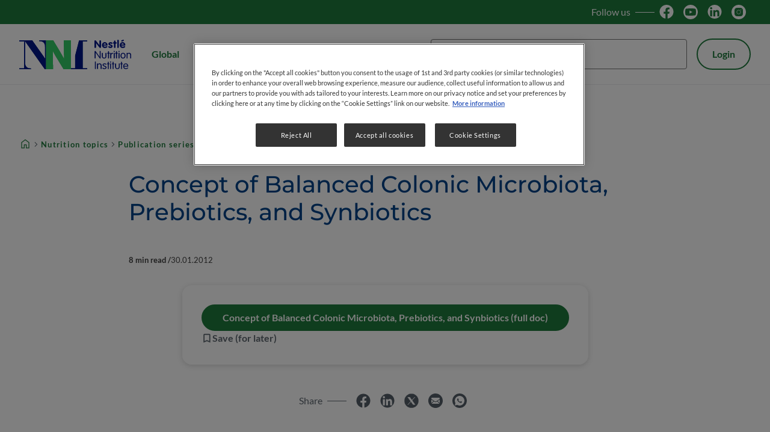

--- FILE ---
content_type: text/html; charset=UTF-8
request_url: https://www.nestlenutrition-institute.org/nniw42---probiotics-other-nutritional-factors/concept-of-balanced-colonic-microbiota-prebiotics-and-synbiotics
body_size: 11074
content:
<!DOCTYPE html>
<html  lang="en" dir="ltr" prefix="og: https://ogp.me/ns#">
  <head>
    <meta charset="utf-8">
<script>var dataLayer_tags = {"event":"fireTags","siteInformation":{"zone":"Global","country":"Global","business":"Infant Nutrition","brand":"Nestle Nutrition Institute","subBrand":"NNI","businessUnit":"Infant Nutrition","language":"English","technology":"Drupal","properties":"Brand","siteInformation":"NNI Global","siteType":"Site","digiPiID":"74620","websiteUrl":"www.nestlenutrition-institute.org","statusHttps":"200","propertyStatus":"live","goLiveDate":"07\/06\/2021","siteCategory":"Infant Nutrition","targetAudience":"B2B"},"pageInformation":{"pageCategory":"Publication series","pageName":"Concept of Balanced Colonic Microbiota, Prebiotics, and Synbiotics","pageSection":"Article"},"userInformation":{"deviceType":"","userID":"0","gaClientID":""}};</script>
<script>window.dataLayer = window.dataLayer || []; window.dataLayer.push(dataLayer_tags);</script>
<link rel="canonical" href="https://www.nestlenutrition-institute.org/nniw42---probiotics-other-nutritional-factors/concept-of-balanced-colonic-microbiota-prebiotics-and-synbiotics">
<meta property="og:type" content="article">
<meta property="og:url" content="https://www.nestlenutrition-institute.org/nniw42---probiotics-other-nutritional-factors/concept-of-balanced-colonic-microbiota-prebiotics-and-synbiotics">
<meta property="og:title" content="Concept of Balanced Colonic Microbiota, Prebiotics, and Synbiotics">
<meta property="og:image" content="https://www.nestlenutrition-institute.org/sites/default/files/images/teaser-images/default-publications_21.jpg">
<script>var outdatedBrowserMessageSettings = {"lowerThan":"gridColumn","destination":"https:\/\/www.nestlenutrition-institute.org\/outdated-browser-warning"};</script>
<meta name="MobileOptimized" content="width">
<meta name="HandheldFriendly" content="true">
<meta name="viewport" content="width=device-width, initial-scale=1.0">
<script type="application/ld+json">{
    "@context": "https://schema.org",
    "@graph": [
        {
            "@type": "WebPage",
            "breadcrumb": {
                "@type": "BreadcrumbList",
                "itemListElement": [
                    {
                        "@type": "ListItem",
                        "position": 1,
                        "name": "Home",
                        "item": "https://www.nestlenutrition-institute.org/"
                    },
                    {
                        "@type": "ListItem",
                        "position": 2,
                        "name": "Nutrition topics",
                        "item": "https://www.nestlenutrition-institute.org/nutrition-topics"
                    },
                    {
                        "@type": "ListItem",
                        "position": 3,
                        "name": "Publication series",
                        "item": "https://www.nestlenutrition-institute.org/publication-series"
                    },
                    {
                        "@type": "ListItem",
                        "position": 4,
                        "name": "Concept of Balanced Colonic Microbiota, Prebiotics, and Synbiotics",
                        "item": "https://www.nestlenutrition-institute.org/nniw42---probiotics-other-nutritional-factors/concept-of-balanced-colonic-microbiota-prebiotics-and-synbiotics"
                    }
                ]
            }
        },
        {
            "@type": "WebSite",
            "name": "Nestlé Nutrition Institute",
            "url": "https://www.nestlenutrition-institute.org/",
            "potentialAction": {
                "@type": "SearchAction",
                "target": {
                    "@type": "EntryPoint",
                    "urlTemplate": "https://www.nestlenutrition-institute.org/search-results?{search_string}"
                },
                "query-input": "required name=search_string"
            }
        }
    ]
}</script>
<link rel="icon" href="/themes/custom/nni_medical_platform/favicon.ico" type="image/vnd.microsoft.icon">

    <title>Concept of Balanced Colonic Microbiota, Prebiotics, and Synbiotics</title>
    <link rel="stylesheet" media="all" href="/sites/default/files/css/css_JXPAA7lFf1y5_snrb0BMfwzMoGBsfU3hsbBQQqADXGs.css?delta=0&amp;language=en&amp;theme=nni_medical_platform&amp;include=[base64]">
<link rel="stylesheet" media="all" href="/sites/default/files/css/css_Ivp0uDB6foajf_iuSKuL_R5KzcCnabGaxZMbG6XeNO4.css?delta=1&amp;language=en&amp;theme=nni_medical_platform&amp;include=[base64]">
<link rel="stylesheet" media="all" href="/sites/default/files/asset_injector/css/event_banner_pa-4cf8a32dcae4f11dbd82b2ac82628da5.css?t60jmg">

    <script type="application/json" data-drupal-selector="drupal-settings-json">{"path":{"baseUrl":"\/","pathPrefix":"","currentPath":"node\/14770","currentPathIsAdmin":false,"isFront":false,"currentLanguage":"en","currentPathUrl":"https:\/\/www.nestlenutrition-institute.org\/nniw42---probiotics-other-nutritional-factors\/concept-of-balanced-colonic-microbiota-prebiotics-and-synbiotics","loginPath":"\/user\/login","registrationPath":"\/user\/register","loginReturnPageExcludePaths":["\/user\/login","\/user\/password","\/user\/register"]},"pluralDelimiter":"\u0003","suppressDeprecationErrors":true,"gtag":{"tagId":"","consentMode":false,"otherIds":[],"events":[],"additionalConfigInfo":[]},"ajaxPageState":{"libraries":"[base64]","theme":"nni_medical_platform","theme_token":null},"ajaxTrustedUrl":{"\/nniw42---probiotics-other-nutritional-factors\/concept-of-balanced-colonic-microbiota-prebiotics-and-synbiotics":true,"\/search-results":true},"gtm":{"tagId":null,"settings":{"hostname":"www.googletagmanager.com","data_layer":"dataLayer","include_classes":false,"allowlist_classes":"","blocklist_classes":"","include_environment":false,"environment_id":"","environment_token":""},"tagIds":["GTM-KL88T9"],"hostnames":{"GTM-KL88T9":"www.googletagmanager.com"}},"back_to_top":{"back_to_top_button_trigger":null,"back_to_top_speed":1200,"back_to_top_prevent_on_mobile":false,"back_to_top_prevent_in_admin":true,"back_to_top_button_type":"image","back_to_top_button_text":"Back to top"},"ln_datalayer":{"data":{"module_name":"Lightnest Data Layer","module_version":"4.0.0","content_id":"14770","content_name":"Concept of Balanced Colonic Microbiota, Prebiotics, and Synbiotics","content_type":"article"}},"nni":{"pageCategory":"Publication series"},"nni_datalayer":{"data":{"module_id":"nni_datalayer","module_name":"NNI Data Layer","module_version":"1.0.0"}},"np_datalayer":{"data":{"module_id":"np_datalayer","module_name":"NP Datalayer","module_version":null},"eventsByCss":[]},"np_notification_bar":{"cookie_prefix":"NNI_","entities":{"popup":[{"id":"4","plugin_id":"popup","name":"HCP confirmation","use_ajax":"0","rendered_content":"\u003Cdiv class=\u0022notification-bar\u0022\u003E\n    \u003Cdiv class=\u0022notification-bar__text\u0022\u003E\u003Cp\u003E\u003Cstrong\u003EThis website is intended for Healthcare Professionals only.\u003C\/strong\u003E\u003C\/p\u003E\n\u003C\/div\u003E\n\u003C\/div\u003E\n","title":"Nestl\u00e9 Nutrition Institute","delay":"0","additional_classes":"","is_exit_intent":0,"buttons":{"action":{"display_button":1,"text":"I am a healthcare professional","url":"","id":""},"close":{"display_button":1,"action":"reload","url":"","text":"I do not wish to proceed","id":""}},"device_type":[],"onclose_cookies_impact":0,"display_periods":[],"cookie":{"active":"1","lifetime":"30","domain":".www.nestlenutrition-institute.org","secure":true,"path":"\/"}}]}},"medical_platform_datalayer":{"data":{"module_id":"medical_platform_datalayer","module_name":"Medical platform Data Layer","module_version":"1.0.0","content_type":"article","content_id":"14770","content_name":"Concept of Balanced Colonic Microbiota, Prebiotics, and Synbiotics"}},"google_tag_events":{"enabled":true,"weights":[]},"nodeviewcount":{"url":"\/nodeviewcount\/updateCounter","data":{"14770":{"nid":"14770","uid":0,"uip":"18.224.228.98","view_mode":"full"}}},"recently_viewed":{"count":15,"lifespan":3600000,"node":{"id":"14770","html":"\n\n\u003Cdiv data-history-node-id=\u002214770\u0022 data-node-type=\u0022article\u0022 data-node-title=\u0022Concept of Balanced Colonic Microbiota, Prebiotics, and Synbiotics\u0022 data-node-id=\u002214770\u0022 class=\u0022article article--card-m-recently-viewed card card--m\u0022\u003E\n  \u003Cdiv class=\u0022card__image\u0022\u003E\n              \n          \u003Cpicture\u003E\n                  \u003Csource srcset=\u0022\/sites\/default\/files\/styles\/card_m_desktop\/public\/images\/teaser-images\/default-publications_21.jpg.webp?itok=FtlEHzEa 1x, \/sites\/default\/files\/styles\/card_m_desktop_2x\/public\/images\/teaser-images\/default-publications_21.jpg.webp?itok=paxrCYBj 2x\u0022 media=\u0022(min-width: 600px)\u0022 type=\u0022image\/webp\u0022 width=\u0022316\u0022 height=\u0022208\u0022\u003E\n              \u003Csource srcset=\u0022\/sites\/default\/files\/styles\/card_m_mobile\/public\/images\/teaser-images\/default-publications_21.jpg.webp?itok=TGwlxs5Z 1x, \/sites\/default\/files\/styles\/card_m_l_xl_mobile_2x\/public\/images\/teaser-images\/default-publications_21.jpg.webp?itok=GfWWnG-L 2x\u0022 type=\u0022image\/webp\u0022 width=\u0022559\u0022 height=\u0022382\u0022\u003E\n                  \u003Cimg loading=\u0022lazy\u0022 width=\u0022559\u0022 height=\u0022382\u0022 decoding=\u0022async\u0022 src=\u0022\/sites\/default\/files\/styles\/card_m_mobile\/public\/images\/teaser-images\/default-publications_21.jpg.webp?itok=TGwlxs5Z\u0022 alt=\u0022Default publication\u0022 title=\u0022Default publication\u0022\u003E\n\n  \u003C\/picture\u003E\n\n\n\n    \u003C\/div\u003E\n\n  \u003Cdiv class=\u0022card__content\u0022\u003E\n    \n              \u003Ca href=\u0022https:\/\/www.nestlenutrition-institute.org\/nniw42---probiotics-other-nutritional-factors\/concept-of-balanced-colonic-microbiota-prebiotics-and-synbiotics\u0022 class=\u0022card__link sr-only\u0022 aria-label=\u0022Concept of Balanced Colonic Microbiota, Prebiotics, and Synbiotics\u0022\u003EConcept of Balanced Colonic Microbiota, Prebiotics, and Synbiotics\u003C\/a\u003E            \u003Cdiv class=\u0022card__main-info\u0022\u003E\n            \u003Cp class=\u0022h5 card__title\u0022 role=\u0022heading\u0022 aria-level=\u00223\u0022\u003E\n              Concept of Balanced Colonic Microbiota, Prebiotics, and Synbiotics\n\n          \u003C\/p\u003E\n                \n          \u003C\/div\u003E\n                                                  \n    \u003Cdiv class=\u0022card__actions\u0022\u003E\n                    \n        \n    \u003C\/div\u003E\n  \u003C\/div\u003E\n\u003C\/div\u003E\n"}},"search_api_autocomplete":{"np_search":{"auto_submit":true}},"np_market_regions":{"modal_content":"\u003Cdiv class=\u0022platform_modal-content\u0022\u003E\n  \u003Cbutton class=\u0022platform_modal-close btn-icon btn-rounded btn-transparent\u0022 aria-label=\u0022Close\u0022\u003E\n    \u003Ci class=\u0022material-symbols close\u0022 aria-label=\u0022close\u0022 role=\u0022img\u0022\u003E\u003C\/i\u003E\n  \u003C\/button\u003E\n      \u003Cp class=\u0022h2 platform_modal-content__title\u0022 role=\u0022heading\u0022 aria-level=\u00222\u0022\u003EChoose your preferred region\u003C\/p\u003E\n    \u003Cdiv class=\u0022platform_modal-content__wrapper\u0022\u003E\n    \u003Cdiv class=\u0022np-market-regions\u0022\u003E\u003Cdiv class=\u0022np-market-regions__header\u0022\u003E\u003C\/div\u003E\u003Cdiv class=\u0022np-market-regions__regions\u0022\u003E\u003Cdiv class=\u0022np-market-regions__region np-market-regions__region--africa\u0022\u003E\u003Cp class=\u0022h5 np-market-regions__region__title\u0022\u003EAfrica\u003C\/p\u003E\u003Cul class=\u0022np-market-regions__region__markets\u0022\u003E\u003Cli class=\u0022np-market-regions__region__market np-market-regions__region__market--cwar\u0022\u003E\u003Ca href=\u0022\/np-market-redirect?market_id=cwar\u0022\u003ECentral and West (EN)\u003C\/a\u003E\u003C\/li\u003E\u003Cli class=\u0022np-market-regions__region__market np-market-regions__region__market--cwar-fr\u0022\u003E\u003Ca href=\u0022\/np-market-redirect?market_id=cwar_fr\u0022\u003ECentrale et Ouest (FR)\u003C\/a\u003E\u003C\/li\u003E\u003Cli class=\u0022np-market-regions__region__market np-market-regions__region__market--nnia\u0022\u003E\u003Ca href=\u0022\/np-market-redirect?market_id=nnia\u0022\u003ENNIA\u003C\/a\u003E\u003C\/li\u003E\u003C\/ul\u003E\u003C\/div\u003E\u003Cdiv class=\u0022np-market-regions__region np-market-regions__region--americas\u0022\u003E\u003Cp class=\u0022h5 np-market-regions__region__title\u0022\u003EAmericas\u003C\/p\u003E\u003Cul class=\u0022np-market-regions__region__markets\u0022\u003E\u003Cli class=\u0022np-market-regions__region__market np-market-regions__region__market--brazil\u0022\u003E\u003Ca href=\u0022\/np-market-redirect?market_id=brazil\u0022\u003EBrazil\u003C\/a\u003E\u003C\/li\u003E\u003Cli class=\u0022np-market-regions__region__market np-market-regions__region__market--latam\u0022\u003E\u003Ca href=\u0022\/np-market-redirect?market_id=latam\u0022\u003ELatin America\u003C\/a\u003E\u003C\/li\u003E\u003C\/ul\u003E\u003C\/div\u003E\u003Cdiv class=\u0022np-market-regions__region np-market-regions__region--europe\u0022\u003E\u003Cp class=\u0022h5 np-market-regions__region__title\u0022\u003EEurope\u003C\/p\u003E\u003Cul class=\u0022np-market-regions__region__markets\u0022\u003E\u003Cli class=\u0022np-market-regions__region__market np-market-regions__region__market--czech-republic\u0022\u003E\u003Ca href=\u0022\/np-market-redirect?market_id=czech_republic\u0022\u003ECzech Republic\u003C\/a\u003E\u003C\/li\u003E\u003Cli class=\u0022np-market-regions__region__market np-market-regions__region__market--germany\u0022\u003E\u003Ca href=\u0022\/np-market-redirect?market_id=germany\u0022\u003EGermany\u003C\/a\u003E\u003C\/li\u003E\u003Cli class=\u0022np-market-regions__region__market np-market-regions__region__market--poland\u0022\u003E\u003Ca href=\u0022\/np-market-redirect?market_id=poland\u0022\u003EPoland\u003C\/a\u003E\u003C\/li\u003E\u003Cli class=\u0022np-market-regions__region__market np-market-regions__region__market--spain\u0022\u003E\u003Ca href=\u0022\/np-market-redirect?market_id=spain\u0022\u003ESpain\u003C\/a\u003E\u003C\/li\u003E\u003Cli class=\u0022np-market-regions__region__market np-market-regions__region__market--israel\u0022\u003E\u003Ca href=\u0022\/np-market-redirect?market_id=israel\u0022\u003EIsrael\u003C\/a\u003E\u003C\/li\u003E\u003C\/ul\u003E\u003C\/div\u003E\u003Cdiv class=\u0022np-market-regions__region np-market-regions__region--asia-pacific\u0022\u003E\u003Cp class=\u0022h5 np-market-regions__region__title\u0022\u003EAsia Pacific\u003C\/p\u003E\u003Cul class=\u0022np-market-regions__region__markets\u0022\u003E\u003Cli class=\u0022np-market-regions__region__market np-market-regions__region__market--indonesia\u0022\u003E\u003Ca href=\u0022\/np-market-redirect?market_id=indonesia\u0022\u003EIndonesia\u003C\/a\u003E\u003C\/li\u003E\u003Cli class=\u0022np-market-regions__region__market np-market-regions__region__market--vietnam\u0022\u003E\u003Ca href=\u0022\/np-market-redirect?market_id=vietnam\u0022\u003EVietnam\u003C\/a\u003E\u003C\/li\u003E\u003C\/ul\u003E\u003C\/div\u003E\u003C\/div\u003E\u003C\/div\u003E\n  \u003C\/div\u003E\n\u003C\/div\u003E\n"},"user":{"uid":0,"permissionsHash":"125f6111c4bf25e96618061ff36e2cdaee4509e470067da0432fb790335022f4"}}</script>
<script src="/sites/default/files/js/js_5Ly9nRUV1CFPrbvd0typYiKsDFpRyFQ0ZJG669fqUKs.js?scope=header&amp;delta=0&amp;language=en&amp;theme=nni_medical_platform&amp;include=[base64]"></script>
<script src="/modules/contrib/google_tag/js/gtag.js?t60jmg"></script>
<script src="/modules/contrib/google_tag/js/gtm.js?t60jmg"></script>
<script src="/sites/default/files/js/js_HkZbRTkK5vcmawjRNUhgvYglFe54T1ikbTrDO1C9ZyU.js?scope=header&amp;delta=3&amp;language=en&amp;theme=nni_medical_platform&amp;include=[base64]"></script>


          <script src="/modules/contrib/seckit/js/seckit.document_write.js"></script>
        <link type="text/css" rel="stylesheet" id="seckit-clickjacking-no-body" media="all" href="/modules/contrib/seckit/css/seckit.no_body.css">
        <!-- stop SecKit protection -->
        <noscript>
        <link type="text/css" rel="stylesheet" id="seckit-clickjacking-noscript-tag" media="all" href="/modules/contrib/seckit/css/seckit.noscript_tag.css">
        </noscript></head>
  <body class="domain-main path-node page-node-type-article" id="top">        <noscript>
        <div id="seckit-noscript-tag">
          Sorry, you need to enable JavaScript to visit this website.
        </div>
        </noscript>
    <a href="#main-content" class="visually-hidden focusable skip-link">
      Skip to main content
    </a>
    <noscript><iframe src="https://www.googletagmanager.com/ns.html?id=GTM-KL88T9"
                  height="0" width="0" style="display:none;visibility:hidden"></iframe></noscript>

      <div class="dialog-off-canvas-main-canvas" data-off-canvas-main-canvas>
      <main class="grid page-content">
              <div class="user-area">
        <header class="header" id="header">
                                      <div id="block-medical-platform-header-block" data-block-plugin-id="medical_platform_header_block" class="block block-medical-platform-header-and-footer-blocks block-medical-platform-header-block">
  
    
      
  <div class="medical_platform_header_block__top move-header__hidden">
    <div class="medical_platform_header_block__top-container">
              <div class="medical_platform_header_block__social social">
                      <span class="social__title hide-small">Follow us</span>
                                <div class="social__link">
                              <a href="https://www.facebook.com/NestleNutritionInstitute/" target="_blank" title="Follow us on Facebook"><img
                    src="/sites/default/files/np-stay-with-us-icons/fb-svg.svg"
                    alt="Follow us on Facebook"
                    data-action=""
                    width="24" height="24"></a>
                          </div>
                      <div class="social__link">
                              <a href="https://www.youtube.com/user/NNInstitute" target="_blank" title="Follow us on YouTube"><img
                    src="/sites/default/files/np-stay-with-us-icons/Youtube-Dark-Circle-svg%20%282%29.svg"
                    alt="Follow us on YouTube"
                    data-action=""
                    width="24" height="24"></a>
                          </div>
                      <div class="social__link">
                              <a href="https://www.linkedin.com/company/nestle-nutrition-institute/" target="_blank" title="Follow us on LinkedIn"><img
                    src="/sites/default/files/np-stay-with-us-icons/in-svg.svg"
                    alt="Follow us on LinkedIn"
                    data-action=""
                    width="24" height="24"></a>
                          </div>
                      <div class="social__link">
                              <a href="https://www.instagram.com/nestlenutritioninstitute/" target="_blank" title="Follow us on Instagram"><img
                    src="/sites/default/files/np-stay-with-us-icons/Instagram-svg.svg"
                    alt="Follow us on Instagram"
                    data-action=""
                    width="24" height="24"></a>
                          </div>
                  </div>
                            </div>
  </div>
<div class="medical_platform_header_block__middle">
  <div class="medical_platform_header_block__logo">
          <a href="/" title="Home" rel="home" class="site-logo">
        <img src="/themes/custom/nni_medical_platform/logo.svg" alt="Home" width="186"
             height="49"/>
      </a>
      </div>
      <div class="medical_platform_header_block__regionswitcher-wrapper move-header__hidden">
      <button class="btn-ghost btn-extra-small np-market-regions-switcher" data-np-market-regions-switcher role="button">Global</button>

    </div>
        <div class="medical_platform_header_block__search move-header__hidden">
      <form class="views-exposed-form views-exposed-form-np-search-search-results-block medical_platform-header-search-form form js-form" data-drupal-selector="medical-platform-header-views-exposed-form-np-search-search-results-block" action="/search-results" method="post" id="medical_platform_header-views-exposed-form-np-search-search-results-block" accept-charset="UTF-8">
  

    <div class="form-item form-item--search-api-autocomplete form-item--text js-form-item js-form-type-search-api-autocomplete form-item--no-label">
        <input placeholder="Search" data-drupal-selector="edit-text" data-search-api-autocomplete-search="np_search" class="form-autocomplete form-text" data-autocomplete-path="/search_api_autocomplete/np_search?display=search_results_block&amp;&amp;filter=text" type="text" id="edit-text" name="text" value="" size="30" maxlength="128" aria-label="Search" />

        </div>
<input data-drupal-selector="form-s1yjdkwtharbxjearsrep2o4k9kjjsv-ikdrtw-o8vu" type="hidden" name="form_build_id" value="form-S1YjDKWTharbxjeaRSREP2o4k9KjJsv-IKDRTW-o8VU" />
<input data-drupal-selector="edit-medical-platform-search-form" type="hidden" name="form_id" value="medical_platform_search_form" />
<div data-drupal-selector="edit-actions" class="form-actions js-form-wrapper form-wrapper" id="edit-actions"><button data-drupal-selector="edit-submit-np-search" data-twig-suggestion="mp_search_form_submit" type="submit" id="edit-submit-np-search" value="Search" class="button js-form-submit form-submit mp-search-form__submit btn-transparent btn-icon btn-medium" aria-label="Submit search">
  <i class="material-symbols search" role="img" aria-label="search"></i>
</button>
</div>


</form>

    </div>
              <div class="medical_platform_header_block__user-login move-header__hidden">
        <a class="btn-secondary btn-abstract btn-small user-top-block__login" href="/user/login"
           rel="nofollow">Login</a>
      </div>
                    <button class="btn-ghost btn-icon btn-extra-small btn-open-mobile-menu hide-large" type="button"
            aria-label="Open mobile menu"><i class="material-symbols menu" aria-label="menu" role="img"></i>
    </button>
  </div>
  <div class="medical_platform_header_block__bottom">
          <nav class="medical_platform_header_block__menu is-mobile-search">
                  <div class="medical_platform_header_block__home_icon menu__item hide-small hide-medium">
            <a href="/" title="Home" rel="home"
               class="home-icon link link-icon"><i
                class="material-symbols home" role="img" aria-label="home"></i></a>
          </div>
                


    
          <ul class="menu menu__main menu--level-1">
                            <li class="menu__item menu__item--expanded">
                          <button class="btn-transparent link btn-open-submenu" tabindex="0" aria-expanded="false"
                      aria-label="Resources">Resources<i class="material-symbols expand_more arrow" role="img" aria-label="expand more"></i>
              </button>
                                          
    
      
                        
        <div class="menu menu__main menu--level-2 wrapper-for-several-ul-tags">
          <ul class="submenu">
                                        <li class="menu__item">
                                  <a href="https://www.nestlenutrition-institute.org/videos" class="link" data-drupal-link-system-path="node/2401">Videos</a>
                                              </li>
                                        <li class="menu__item">
                                  <a href="https://www.nestlenutrition-institute.org/nutrition-tools" class="link" data-drupal-link-system-path="node/2402">Nutrition Tools</a>
                                              </li>
                                        <li class="menu__item">
                                  <a href="https://www.nestlenutrition-institute.org/infographics" class="link" data-drupal-link-system-path="node/2403">Infographics</a>
                                              </li>
                                        <li class="menu__item">
                                  <a href="https://www.nestlenutrition-institute.org/expert-opinion" class="link" data-drupal-link-system-path="node/2404">Expert opinion</a>
                                              </li>
                                        <li class="menu__item">
                                  <a href="https://www.nestlenutrition-institute.org/publication-series" class="link" data-drupal-link-system-path="node/2405">Publication Series</a>
                                              </li>
                      </ul>
          <span class="submenu-separator"></span>
          <ul class="submenu">
                                        <li class="menu__item">
                                  <a href="https://www.nestlenutrition-institute.org/slides" class="link" data-drupal-link-system-path="node/2406">Presentation Slides</a>
                                              </li>
                                        <li class="menu__item">
                                  <a href="https://www.nestlenutrition-institute.org/podcasts" class="link" data-drupal-link-system-path="node/16455">Podcasts</a>
                                              </li>
                      </ul>

        </div>

      
    
  
                      </li>
                            <li class="menu__item menu__item--expanded">
                          <button class="btn-transparent link btn-open-submenu" tabindex="0" aria-expanded="false"
                      aria-label="Topics">Topics<i class="material-symbols expand_more arrow" role="img" aria-label="expand more"></i>
              </button>
                                          
    
      
                                                    
        <div class="menu menu__main menu--level-2 wrapper-for-several-ul-tags">
          <ul class="submenu">
                                        <li class="menu__item">
                                  <a href="https://www.nestlenutrition-institute.org/nutrition-topics" class="link" data-drupal-link-system-path="node/2400">All nutrition topics</a>
                                              </li>
                                        <li class="menu__item">
                                  <a href="/nutrition-topic/allergies" class="link" data-drupal-link-system-path="taxonomy/term/136">Allergies</a>
                                              </li>
                                        <li class="menu__item">
                                  <a href="https://www.nestlenutrition-institute.org/world-breastfeeding-week" class="link" data-drupal-link-system-path="node/3389">Breastfeeding</a>
                                              </li>
                                        <li class="menu__item">
                                  <a href="/nutrition-topic/growth-development" class="link" data-drupal-link-system-path="taxonomy/term/142">Growth &amp; Development</a>
                                              </li>
                                        <li class="menu__item">
                                  <a href="/nutrition-topic/gut-microbiota" class="link" data-drupal-link-system-path="taxonomy/term/139">Gut Microbiota</a>
                                              </li>
                                        <li class="menu__item">
                                  <a href="/nutrition-campus/hmo-academy" class="link">Human Milk Oligosaccharides</a>
                                              </li>
                      </ul>
          <span class="submenu-separator"></span>
          <ul class="submenu">
                                        <li class="menu__item">
                                  <a href="/nutrition-topic/low-birth-weight" class="link" data-drupal-link-system-path="taxonomy/term/141">Low Birth Weight</a>
                                              </li>
                                        <li class="menu__item">
                                  <a href="/nutrition-topic/malnutrition" class="link" data-drupal-link-system-path="taxonomy/term/131">Malnutrition</a>
                                              </li>
                                        <li class="menu__item">
                                  <a href="https://www.nestlenutrition-institute.org/nutrition-topic/maternal-nutrition" class="link" data-drupal-link-system-path="taxonomy/term/7767">Maternal Nutrition</a>
                                              </li>
                                        <li class="menu__item">
                                  <a href="/nutrition-topic/nutrition-disease-management" class="link" data-drupal-link-system-path="taxonomy/term/134">Nutrition &amp; Disease Management</a>
                                              </li>
                                        <li class="menu__item">
                                  <a href="/nutrition-topic/nutrition-health-and-wellness" class="link" data-drupal-link-system-path="taxonomy/term/138">Nutrition, Health and Wellness</a>
                                              </li>
                                        <li class="menu__item">
                                  <a href="/nutrition-topic/obesity" class="link" data-drupal-link-system-path="taxonomy/term/133">Obesity</a>
                                              </li>
                      </ul>

        </div>

      
    
  
                      </li>
                            <li class="menu__item">
                          <a href="https://www.nestlenutrition-institute.org/authors" class="link" data-drupal-link-system-path="node/16463">Authors</a>
                                  </li>
                            <li class="menu__item">
                          <a href="https://www.nestlenutrition-institute.org/academies" class="link" data-drupal-link-system-path="node/3122">Academies</a>
                                  </li>
                            <li class="menu__item">
                          <a href="https://www.nestlenutrition-institute.org/events" class="link" data-drupal-link-system-path="node/2409">Events</a>
                                  </li>
                            <li class="menu__item">
                          <a href="https://www.nestlenutrition-institute.org/how-download-app" class="link" data-drupal-link-system-path="node/16414">NNI 365 App</a>
                                  </li>
                            <li class="menu__item">
                          <a href="https://www.nestlenutrition-institute.org/e-learning" class="link" data-drupal-link-system-path="node/2552">E-Learning</a>
                                  </li>
              </ul>

    
  


                <button class="btn-close-mobile-menu btn-transparent btn-icon btn-rounded hide-large" type="button"
                aria-label="Close mobile menu"><i class="material-symbols close"
                                                            aria-label="close" role="img"></i>
        </button>
      </nav>
      </div>

  </div>


                              </header>
      </div>
    
              <div class="content-area full-page-width">
        <div class="pos-content-area">
            <div class="region--content_top">
    <div data-drupal-messages-fallback class="hidden"></div>
<div id="block-breadcrumbs" data-block-plugin-id="system_breadcrumb_block" class="block block-system block-system-breadcrumb-block">
  
    
      

    <nav aria-label="Your location on the site" class="block-breadcrumbs">
    <ol>
                                                                                      <li>
                          <span><a href="/" class="breadcrumb-segment first-segment"><i class="material-symbols home" aria-label="home" role="img"></i></a></span>
                      </li>
                                                                                              <li>
                          <span><a href="https://www.nestlenutrition-institute.org/nutrition-topics" class="breadcrumb-segment second-segment">Nutrition topics</a></span>
                      </li>
                                                                        <li>
                          <span><a href="https://www.nestlenutrition-institute.org/publication-series" class="breadcrumb-segment middle-segment">Publication series</a></span>
                      </li>
                                                                                              <li>
                          <span  class="breadcrumb-segment last-segment">Concept of Balanced Colonic Microbiota, Prebiotics, and Synbiotics</span>
                      </li>
                  </ol>
  </nav>

  </div>

  </div>

            <div id="main-content" class="region--content">
    <div id="block-mainpagecontent" data-block-plugin-id="system_main_block" class="block block-system block-system-main-block">
  
    
      

<article data-history-node-id="14770" class="article article--full">
  
  
        <h1 class="node-title">Concept of Balanced Colonic Microbiota, Prebiotics, and Synbiotics</h1>


    

  <div class="node-info">
    <div class="node-info__top">
              <span class="node-info__reading-time">8&nbsp;min read
 / </span>
      
              <span class="node-info__time mp-publication-date mp-publication-date--full">
      <time datetime="2017-05-05T13:41:43">30.01.2012</time>

  </span>

          </div>
      </div>

  
  <div class="abstract-block  abstract-block__without-text">
        <div class="abstract-block__buttons">
        <a href="https://www.nestlenutrition-institute.org/sites/default/files/documents-library/publications/secured/e48c48ab2431e94d441e4dacdfce66e2.pdf" class="locked-link btn-primary btn-abstract btn-extra-small" role="button" target="_blank" rel="noopener noreferrer">Concept of Balanced Colonic Microbiota, Prebiotics, and Synbiotics (full doc)</a>

      
      <a href="/mp-locked-content-popup" class="use-ajax locked-link--is-locked mp-locked-content-popup-link locked-link link" data-dialog-type="platform_modal" data-dialog-options="{&quot;width&quot;:&quot;auto&quot;,&quot;title&quot;:&quot;&quot;,&quot;dialogClass&quot;:[&quot;front-modal&quot;,&quot;mp-locked-content-popup&quot;],&quot;autoResize&quot;:&quot;true&quot;,&quot;closeText&quot;:&quot;\u00d7&quot;}" role="button"><span class="link link-icon flag-link">
  <i class="material-symbols bookmark" aria-label="bookmark" role="img"></i>
  <span class="flag-text">Save (for later)</span>
</span>
</a>
      
              
          </div>
  </div>

  <div class="content pos-content-area">
    

    
    
          
    <div class="paragraph share-block">
      <span class="share-block__label" role="heading" aria-level="3">Share</span>
        <ul class="share-block__links">
                    <li>
        <a    target="_blank"  rel="nooopener noreffer"  class="facebook-share custom-icon mp-gtm-events--share share"  href="http://www.facebook.com/share.php?u=https://www.nestlenutrition-institute.org/nniw42---probiotics-other-nutritional-factors/concept-of-balanced-colonic-microbiota-prebiotics-and-synbiotics&amp;title=Concept%20of%20Balanced%20Colonic%20Microbiota%2C%20Prebiotics%2C%20and%20Synbiotics"
          title="Facebook">
                      <img alt="Share with Facebook" src="/sites/default/files/icons/fb-svg.svg" width="40" height="36">
                  </a>
      </li>
                <li>
        <a    target="_blank"  rel="nooopener noreffer"  class="linkedin custom-icon mp-gtm-events--share share"  href="http://www.linkedin.com/shareArticle?mini=true&amp;url=https://www.nestlenutrition-institute.org/nniw42---probiotics-other-nutritional-factors/concept-of-balanced-colonic-microbiota-prebiotics-and-synbiotics&amp;title=Concept%20of%20Balanced%20Colonic%20Microbiota%2C%20Prebiotics%2C%20and%20Synbiotics&amp;source=https://www.nestlenutrition-institute.org/nniw42---probiotics-other-nutritional-factors/concept-of-balanced-colonic-microbiota-prebiotics-and-synbiotics"
          title="Linkedin">
                      <img alt="Share with Linkedin" src="/sites/default/files/icons/in-svg.svg" width="40" height="36">
                  </a>
      </li>
                <li>
        <a    target="_blank"  rel="nooopener noreffer"  class="twitter custom-icon mp-gtm-events--share share"  href="https://twitter.com/intent/tweet?url=https://www.nestlenutrition-institute.org/nniw42---probiotics-other-nutritional-factors/concept-of-balanced-colonic-microbiota-prebiotics-and-synbiotics"
          title="Twitter">
                      <img alt="Share with Twitter" src="/sites/default/files/icons/tw-new.svg" width="40" height="36">
                  </a>
      </li>
                <li>
        <a      class="email custom-icon mp-gtm-events--share share"  href="mailto:?subject=Concept%20of%20Balanced%20Colonic%20Microbiota%2C%20Prebiotics%2C%20and%20Synbiotics&amp;body=Check%20out%20this%20site%20https://www.nestlenutrition-institute.org/nniw42---probiotics-other-nutritional-factors/concept-of-balanced-colonic-microbiota-prebiotics-and-synbiotics"
          title="Email">
                      <img alt="Share with Email" src="/sites/default/files/icons/email-svg.svg" width="40" height="36">
                  </a>
      </li>
                <li>
        <a    target="_blank"   class="whatsapp hide-small custom-icon mp-gtm-events--share share"  href="https://wa.me/?text=https://www.nestlenutrition-institute.org/nniw42---probiotics-other-nutritional-factors/concept-of-balanced-colonic-microbiota-prebiotics-and-synbiotics"
          title="WhatsApp">
                      <img alt="Share with WhatsApp" src="/sites/default/files/icons/Whatsapp-Dark-Circle-svg%20%281%29.svg" width="40" height="36">
                  </a>
      </li>
                <li>
        <a    target="_blank"   class="whatsapp hide-medium hide-large custom-icon mp-gtm-events--share share"  href="whatsapp://send?text=https://www.nestlenutrition-institute.org/nniw42---probiotics-other-nutritional-factors/concept-of-balanced-colonic-microbiota-prebiotics-and-synbiotics"
          title="WhatsApp">
                      <img alt="Share with WhatsApp" src="/sites/default/files/icons/Whatsapp-Dark-Circle-svg%20%281%29_0.svg" width="40" height="36">
                  </a>
      </li>
      </ul>

    </div>
  
    
    


<div id="recently-viewed-node" class="paragraph paragraph--type--np-cards"><div class="cards-container"></div></div>

  </div>
</article>

  </div>

  </div>

          
        </div>
      </div>
    
                      <footer class="footer">
            <div id="block-medical-platform-footer-block" data-block-plugin-id="medical_platform_footer_block" class="block block-medical-platform-header-and-footer-blocks block-medical-platform-footer-block">
  
    
      <div class="medical_platform_footer_block__top">
      
        <ul class="menu menu--level-1">
                  <li class="menu__item">
                  <a href="https://www.nestlenutrition-institute.org/general/frequently-asked-questions" class="link" data-drupal-link-system-path="node/2442">FAQ</a>
                      </li>
                <li class="menu__item">
                  <a href="https://www.nestlenutrition-institute.org/general/privacy-notice" class="link" data-drupal-link-system-path="node/2449">Privacy Policy</a>
                      </li>
                <li class="menu__item">
                  <a href="https://www.nestlenutrition-institute.org/general/cookie-policy" class="link" data-drupal-link-system-path="node/2450">Cookie Policy</a>
                      </li>
                <li class="menu__item">
                  <a href="https://www.nestlenutrition-institute.org/general/terms-and-conditions" class="link" data-drupal-link-system-path="node/2451">Terms and Conditions</a>
                      </li>
                <li class="menu__item">
                  <a href="https://www.nestlenutrition-institute.org/contact-us" class="link" data-drupal-link-system-path="node/16356">Contact Us</a>
                      </li>
                <li class="menu__item">
                  <a href="/about-us" class="link">About NNI</a>
                      </li>
                <li class="menu__item">
                  <a href="https://www.nestlenutrition-institute.org/general/accessibility-statement" class="link" data-drupal-link-system-path="node/16756">Accessibility statement</a>
                      </li>
      </ul>
    


        <div class="social">
              <span class="social__title">Follow us</span>
                    <div class="social__link">
                      <a href="https://www.facebook.com/NestleNutritionInstitute/" target="_blank" title="Follow us on Facebook"><img src="/sites/default/files/np-stay-with-us-icons/fb-svg.svg"
                                                                                    alt="Follow us on Facebook"
                                                                                    data-action="" width="24" height="24"></a>
                  </div>
              <div class="social__link">
                      <a href="https://www.youtube.com/user/NNInstitute" target="_blank" title="Follow us on YouTube"><img src="/sites/default/files/np-stay-with-us-icons/Youtube-Dark-Circle-svg%20%282%29.svg"
                                                                                    alt="Follow us on YouTube"
                                                                                    data-action="" width="24" height="24"></a>
                  </div>
              <div class="social__link">
                      <a href="https://www.linkedin.com/company/nestle-nutrition-institute/" target="_blank" title="Follow us on LinkedIn"><img src="/sites/default/files/np-stay-with-us-icons/in-svg.svg"
                                                                                    alt="Follow us on LinkedIn"
                                                                                    data-action="" width="24" height="24"></a>
                  </div>
              <div class="social__link">
                      <a href="https://www.instagram.com/nestlenutritioninstitute/" target="_blank" title="Follow us on Instagram"><img src="/sites/default/files/np-stay-with-us-icons/Instagram-svg.svg"
                                                                                    alt="Follow us on Instagram"
                                                                                    data-action="" width="24" height="24"></a>
                  </div>
          </div>
  </div>
<div class="medical_platform_footer_block__main">
      <div class="medical_platform_footer_block__logo">
      <a href="/" title="Home" rel="home" class="site-logo">
        <img src="/themes/custom/nni_medical_platform/logo.svg" alt="Home" width="186" height="49"/>
      </a>
    </div>
        
  </div>
  <div class="medical_platform_footer_block__bottom">
    <p>For Healthcare Professionals Only</p>
          <p class="footer_copyright">2025 Nestlé Nutrition Institute</p>
      </div>

  </div>


        </footer>
            </main>

  </div>

    
    <script src="/sites/default/files/js/js_FyTaf7cMjdvGUeWIOm7UVvdBYM--WM7lmbPFOZ7RqZc.js?scope=footer&amp;delta=0&amp;language=en&amp;theme=nni_medical_platform&amp;include=[base64]"></script>
<script src="https://cdn.jsdelivr.net/npm/js-cookie@3.0.5/dist/js.cookie.min.js"></script>
<script src="/sites/default/files/js/js_pW4Jjl7yfQ5CzUP8pD6rsqRfqOHFB4QqVurewdvFWR8.js?scope=footer&amp;delta=2&amp;language=en&amp;theme=nni_medical_platform&amp;include=[base64]"></script>

  </body>
</html>


--- FILE ---
content_type: text/css
request_url: https://www.nestlenutrition-institute.org/sites/default/files/css/css_JXPAA7lFf1y5_snrb0BMfwzMoGBsfU3hsbBQQqADXGs.css?delta=0&language=en&theme=nni_medical_platform&include=eJx9kmFuwyAMhS8UliMhQ5zELdgMO526089dO2mqSiV-IPz56dkPUEWLxCfMJn3Oqh94QbaYgBl7bDAlyOdo4qfN_-7xpFPFhTKU2ArYKr16l-IMSa1DtpCK5PMASh1hyf2oaSSToS8BDtulvyPqoLgVSVCC2rUQbwNodxPYQ0U-BkQhNeQA3SgXHEE-Jy4hCztrA4hlwftKAlXYRlq_GPEq7-pGNjRzB6RRHm1Wd-ij7gvhl4aViuGLtStCz_tc2-MWPR_JUltBw4mZ4nPLcw7cYgXXJmf0WpMUfSC3EovR6v1Gwu6nzy_eYpN2tMkH3FhicR_swv5Tbf9TetSqLEfB-ZZuJA9n-jzoe745Qf0BSQcrmQ
body_size: 6055
content:
/* @license GPL-2.0-or-later https://www.drupal.org/licensing/faq */
.ui-helper-hidden{display:none;}.ui-helper-hidden-accessible{border:0;clip:rect(0 0 0 0);height:1px;margin:-1px;overflow:hidden;padding:0;position:absolute;width:1px;}.ui-helper-reset{margin:0;padding:0;border:0;outline:0;line-height:1.3;text-decoration:none;font-size:100%;list-style:none;}.ui-helper-clearfix:before,.ui-helper-clearfix:after{content:"";display:table;border-collapse:collapse;}.ui-helper-clearfix:after{clear:both;}.ui-helper-zfix{width:100%;height:100%;top:0;left:0;position:absolute;opacity:0;}.ui-front{z-index:100;}.ui-state-disabled{cursor:default !important;pointer-events:none;}.ui-icon{display:inline-block;vertical-align:middle;margin-top:-.25em;position:relative;text-indent:-99999px;overflow:hidden;background-repeat:no-repeat;}.ui-widget-icon-block{left:50%;margin-left:-8px;display:block;}.ui-widget-overlay{position:fixed;top:0;left:0;width:100%;height:100%;}
.ui-autocomplete{position:absolute;top:0;left:0;cursor:default;}
.ui-menu{list-style:none;padding:0;margin:0;display:block;outline:0;}.ui-menu .ui-menu{position:absolute;}.ui-menu .ui-menu-item{margin:0;cursor:pointer;}.ui-menu .ui-menu-item-wrapper{position:relative;padding:3px 1em 3px .4em;}.ui-menu .ui-menu-divider{margin:5px 0;height:0;font-size:0;line-height:0;border-width:1px 0 0 0;}.ui-menu .ui-state-focus,.ui-menu .ui-state-active{margin:-1px;}.ui-menu-icons{position:relative;}.ui-menu-icons .ui-menu-item-wrapper{padding-left:2em;}.ui-menu .ui-icon{position:absolute;top:0;bottom:0;left:.2em;margin:auto 0;}.ui-menu .ui-menu-icon{left:auto;right:0;}
.ui-controlgroup{vertical-align:middle;display:inline-block;}.ui-controlgroup > .ui-controlgroup-item{float:left;margin-left:0;margin-right:0;}.ui-controlgroup > .ui-controlgroup-item:focus,.ui-controlgroup > .ui-controlgroup-item.ui-visual-focus{z-index:9999;}.ui-controlgroup-vertical > .ui-controlgroup-item{display:block;float:none;width:100%;margin-top:0;margin-bottom:0;text-align:left;}.ui-controlgroup-vertical .ui-controlgroup-item{box-sizing:border-box;}.ui-controlgroup .ui-controlgroup-label{padding:.4em 1em;}.ui-controlgroup .ui-controlgroup-label span{font-size:80%;}.ui-controlgroup-horizontal .ui-controlgroup-label + .ui-controlgroup-item{border-left:none;}.ui-controlgroup-vertical .ui-controlgroup-label + .ui-controlgroup-item{border-top:none;}.ui-controlgroup-horizontal .ui-controlgroup-label.ui-widget-content{border-right:none;}.ui-controlgroup-vertical .ui-controlgroup-label.ui-widget-content{border-bottom:none;}.ui-controlgroup-vertical .ui-spinner-input{width:calc(100% - 2.4em);}.ui-controlgroup-vertical .ui-spinner .ui-spinner-up{border-top-style:solid;}
.ui-checkboxradio-label .ui-icon-background{box-shadow:inset 1px 1px 1px #ccc;border-radius:.12em;border:none;}.ui-checkboxradio-radio-label .ui-icon-background{width:16px;height:16px;border-radius:1em;overflow:visible;border:none;}.ui-checkboxradio-radio-label.ui-checkboxradio-checked .ui-icon,.ui-checkboxradio-radio-label.ui-checkboxradio-checked:hover .ui-icon{background-image:none;width:8px;height:8px;border-width:4px;border-style:solid;}.ui-checkboxradio-disabled{pointer-events:none;}
.ui-resizable{position:relative;}.ui-resizable-handle{position:absolute;font-size:0.1px;display:block;touch-action:none;}.ui-resizable-disabled .ui-resizable-handle,.ui-resizable-autohide .ui-resizable-handle{display:none;}.ui-resizable-n{cursor:n-resize;height:7px;width:100%;top:-5px;left:0;}.ui-resizable-s{cursor:s-resize;height:7px;width:100%;bottom:-5px;left:0;}.ui-resizable-e{cursor:e-resize;width:7px;right:-5px;top:0;height:100%;}.ui-resizable-w{cursor:w-resize;width:7px;left:-5px;top:0;height:100%;}.ui-resizable-se{cursor:se-resize;width:12px;height:12px;right:1px;bottom:1px;}.ui-resizable-sw{cursor:sw-resize;width:9px;height:9px;left:-5px;bottom:-5px;}.ui-resizable-nw{cursor:nw-resize;width:9px;height:9px;left:-5px;top:-5px;}.ui-resizable-ne{cursor:ne-resize;width:9px;height:9px;right:-5px;top:-5px;}
.ui-button{padding:.4em 1em;display:inline-block;position:relative;line-height:normal;margin-right:.1em;cursor:pointer;vertical-align:middle;text-align:center;-webkit-user-select:none;user-select:none;}.ui-button,.ui-button:link,.ui-button:visited,.ui-button:hover,.ui-button:active{text-decoration:none;}.ui-button-icon-only{width:2em;box-sizing:border-box;text-indent:-9999px;white-space:nowrap;}input.ui-button.ui-button-icon-only{text-indent:0;}.ui-button-icon-only .ui-icon{position:absolute;top:50%;left:50%;margin-top:-8px;margin-left:-8px;}.ui-button.ui-icon-notext .ui-icon{padding:0;width:2.1em;height:2.1em;text-indent:-9999px;white-space:nowrap;}input.ui-button.ui-icon-notext .ui-icon{width:auto;height:auto;text-indent:0;white-space:normal;padding:.4em 1em;}input.ui-button::-moz-focus-inner,button.ui-button::-moz-focus-inner{border:0;padding:0;}
.ui-dialog{position:absolute;top:0;left:0;padding:.2em;outline:0;}.ui-dialog .ui-dialog-titlebar{padding:.4em 1em;position:relative;}.ui-dialog .ui-dialog-title{float:left;margin:.1em 0;white-space:nowrap;width:90%;overflow:hidden;text-overflow:ellipsis;}.ui-dialog .ui-dialog-titlebar-close{position:absolute;right:.3em;top:50%;width:20px;margin:-10px 0 0 0;padding:1px;height:20px;}.ui-dialog .ui-dialog-content{position:relative;border:0;padding:.5em 1em;background:none;overflow:auto;}.ui-dialog .ui-dialog-buttonpane{text-align:left;border-width:1px 0 0 0;background-image:none;margin-top:.5em;padding:.3em 1em .5em .4em;}.ui-dialog .ui-dialog-buttonpane .ui-dialog-buttonset{float:right;}.ui-dialog .ui-dialog-buttonpane button{margin:.5em .4em .5em 0;cursor:pointer;}.ui-dialog .ui-resizable-n{height:2px;top:0;}.ui-dialog .ui-resizable-e{width:2px;right:0;}.ui-dialog .ui-resizable-s{height:2px;bottom:0;}.ui-dialog .ui-resizable-w{width:2px;left:0;}.ui-dialog .ui-resizable-se,.ui-dialog .ui-resizable-sw,.ui-dialog .ui-resizable-ne,.ui-dialog .ui-resizable-nw{width:7px;height:7px;}.ui-dialog .ui-resizable-se{right:0;bottom:0;}.ui-dialog .ui-resizable-sw{left:0;bottom:0;}.ui-dialog .ui-resizable-ne{right:0;top:0;}.ui-dialog .ui-resizable-nw{left:0;top:0;}.ui-draggable .ui-dialog-titlebar{cursor:move;}
.progress{position:relative;}.progress__track{min-width:100px;max-width:100%;height:16px;margin-top:5px;border:1px solid;background-color:#fff;}.progress__bar{width:3%;min-width:3%;max-width:100%;height:16px;background-color:#000;}.progress__description,.progress__percentage{overflow:hidden;margin-top:0.2em;color:#555;font-size:0.875em;}.progress__description{float:left;}[dir="rtl"] .progress__description{float:right;}.progress__percentage{float:right;}[dir="rtl"] .progress__percentage{float:left;}.progress--small .progress__track{height:7px;}.progress--small .progress__bar{height:7px;background-size:20px 20px;}
.ajax-progress{display:inline-block;padding:1px 5px 2px 5px;}[dir="rtl"] .ajax-progress{float:right;}.ajax-progress-throbber .throbber{display:inline;padding:1px 5px 2px;background:transparent url(/core/misc/throbber-active.gif) no-repeat 0 center;}.ajax-progress-throbber .message{display:inline;padding:1px 5px 2px;}tr .ajax-progress-throbber .throbber{margin:0 2px;}.ajax-progress-bar{width:16em;}.ajax-progress-fullscreen{position:fixed;z-index:1000;top:48.5%;left:49%;width:24px;height:24px;padding:4px;opacity:0.9;border-radius:7px;background-color:#232323;background-image:url(/core/misc/loading-small.gif);background-repeat:no-repeat;background-position:center center;}[dir="rtl"] .ajax-progress-fullscreen{right:49%;left:auto;}
.search-api-autocomplete-search .ui-menu-item{width:50%;}.search-api-autocomplete-search .ui-autocomplete-sidebar{position:absolute;top:0;right:0;}.ui-widget.ui-widget-content.search-api-autocomplete-search .ui-menu-item.ui-autocomplete-sidebar{min-height:100%;}
.ui-dialog ~ .ck-body-wrapper{--ck-z-panel:1261;}
.ui-dialog.np-notification-bar-popup{width:90% !important;}@media (min-width:768px){.ui-dialog.np-notification-bar-popup{width:50% !important;}}
.ui-widget{font-family:Arial,Helvetica,sans-serif;font-size:1em;}.ui-widget .ui-widget{font-size:1em;}.ui-widget input,.ui-widget select,.ui-widget textarea,.ui-widget button{font-family:Arial,Helvetica,sans-serif;font-size:1em;}.ui-widget.ui-widget-content{border:1px solid #c5c5c5;}.ui-widget-content{border:1px solid #dddddd;background:#ffffff;color:#333333;}.ui-widget-content a{color:#333333;}.ui-widget-header{border:1px solid #dddddd;background:#e9e9e9;color:#333333;font-weight:bold;}.ui-widget-header a{color:#333333;}.ui-state-default,.ui-widget-content .ui-state-default,.ui-widget-header .ui-state-default,.ui-button,html .ui-button.ui-state-disabled:hover,html .ui-button.ui-state-disabled:active{border:1px solid #c5c5c5;background:#f6f6f6;font-weight:normal;color:#454545;}.ui-state-default a,.ui-state-default a:link,.ui-state-default a:visited,a.ui-button,a:link.ui-button,a:visited.ui-button,.ui-button{color:#454545;text-decoration:none;}.ui-state-hover,.ui-widget-content .ui-state-hover,.ui-widget-header .ui-state-hover,.ui-state-focus,.ui-widget-content .ui-state-focus,.ui-widget-header .ui-state-focus,.ui-button:hover,.ui-button:focus{border:1px solid #cccccc;background:#ededed;font-weight:normal;color:#2b2b2b;}.ui-state-hover a,.ui-state-hover a:hover,.ui-state-hover a:link,.ui-state-hover a:visited,.ui-state-focus a,.ui-state-focus a:hover,.ui-state-focus a:link,.ui-state-focus a:visited,a.ui-button:hover,a.ui-button:focus{color:#2b2b2b;text-decoration:none;}.ui-visual-focus{box-shadow:0 0 3px 1px rgb(94,158,214);}.ui-state-active,.ui-widget-content .ui-state-active,.ui-widget-header .ui-state-active,a.ui-button:active,.ui-button:active,.ui-button.ui-state-active:hover{border:1px solid #003eff;background:#007fff;font-weight:normal;color:#ffffff;}.ui-icon-background,.ui-state-active .ui-icon-background{border:#003eff;background-color:#ffffff;}.ui-state-active a,.ui-state-active a:link,.ui-state-active a:visited{color:#ffffff;text-decoration:none;}.ui-state-highlight,.ui-widget-content .ui-state-highlight,.ui-widget-header .ui-state-highlight{border:1px solid #dad55e;background:#fffa90;color:#777620;}.ui-state-checked{border:1px solid #dad55e;background:#fffa90;}.ui-state-highlight a,.ui-widget-content .ui-state-highlight a,.ui-widget-header .ui-state-highlight a{color:#777620;}.ui-state-error,.ui-widget-content .ui-state-error,.ui-widget-header .ui-state-error{border:1px solid #f1a899;background:#fddfdf;color:#5f3f3f;}.ui-state-error a,.ui-widget-content .ui-state-error a,.ui-widget-header .ui-state-error a{color:#5f3f3f;}.ui-state-error-text,.ui-widget-content .ui-state-error-text,.ui-widget-header .ui-state-error-text{color:#5f3f3f;}.ui-priority-primary,.ui-widget-content .ui-priority-primary,.ui-widget-header .ui-priority-primary{font-weight:bold;}.ui-priority-secondary,.ui-widget-content .ui-priority-secondary,.ui-widget-header .ui-priority-secondary{opacity:.7;font-weight:normal;}.ui-state-disabled,.ui-widget-content .ui-state-disabled,.ui-widget-header .ui-state-disabled{opacity:.35;background-image:none;}.ui-icon{width:16px;height:16px;}.ui-icon,.ui-widget-content .ui-icon{background-image:url(/core/assets/vendor/jquery.ui/themes/base/images/ui-icons_444444_256x240.png);}.ui-widget-header .ui-icon{background-image:url(/core/assets/vendor/jquery.ui/themes/base/images/ui-icons_444444_256x240.png);}.ui-state-hover .ui-icon,.ui-state-focus .ui-icon,.ui-button:hover .ui-icon,.ui-button:focus .ui-icon{background-image:url(/core/assets/vendor/jquery.ui/themes/base/images/ui-icons_555555_256x240.png);}.ui-state-active .ui-icon,.ui-button:active .ui-icon{background-image:url(/core/assets/vendor/jquery.ui/themes/base/images/ui-icons_ffffff_256x240.png);}.ui-state-highlight .ui-icon,.ui-button .ui-state-highlight.ui-icon{background-image:url(/core/assets/vendor/jquery.ui/themes/base/images/ui-icons_777620_256x240.png);}.ui-state-error .ui-icon,.ui-state-error-text .ui-icon{background-image:url(/core/assets/vendor/jquery.ui/themes/base/images/ui-icons_cc0000_256x240.png);}.ui-button .ui-icon{background-image:url(/core/assets/vendor/jquery.ui/themes/base/images/ui-icons_777777_256x240.png);}.ui-icon-blank.ui-icon-blank.ui-icon-blank{background-image:none;}.ui-icon-caret-1-n{background-position:0 0;}.ui-icon-caret-1-ne{background-position:-16px 0;}.ui-icon-caret-1-e{background-position:-32px 0;}.ui-icon-caret-1-se{background-position:-48px 0;}.ui-icon-caret-1-s{background-position:-65px 0;}.ui-icon-caret-1-sw{background-position:-80px 0;}.ui-icon-caret-1-w{background-position:-96px 0;}.ui-icon-caret-1-nw{background-position:-112px 0;}.ui-icon-caret-2-n-s{background-position:-128px 0;}.ui-icon-caret-2-e-w{background-position:-144px 0;}.ui-icon-triangle-1-n{background-position:0 -16px;}.ui-icon-triangle-1-ne{background-position:-16px -16px;}.ui-icon-triangle-1-e{background-position:-32px -16px;}.ui-icon-triangle-1-se{background-position:-48px -16px;}.ui-icon-triangle-1-s{background-position:-65px -16px;}.ui-icon-triangle-1-sw{background-position:-80px -16px;}.ui-icon-triangle-1-w{background-position:-96px -16px;}.ui-icon-triangle-1-nw{background-position:-112px -16px;}.ui-icon-triangle-2-n-s{background-position:-128px -16px;}.ui-icon-triangle-2-e-w{background-position:-144px -16px;}.ui-icon-arrow-1-n{background-position:0 -32px;}.ui-icon-arrow-1-ne{background-position:-16px -32px;}.ui-icon-arrow-1-e{background-position:-32px -32px;}.ui-icon-arrow-1-se{background-position:-48px -32px;}.ui-icon-arrow-1-s{background-position:-65px -32px;}.ui-icon-arrow-1-sw{background-position:-80px -32px;}.ui-icon-arrow-1-w{background-position:-96px -32px;}.ui-icon-arrow-1-nw{background-position:-112px -32px;}.ui-icon-arrow-2-n-s{background-position:-128px -32px;}.ui-icon-arrow-2-ne-sw{background-position:-144px -32px;}.ui-icon-arrow-2-e-w{background-position:-160px -32px;}.ui-icon-arrow-2-se-nw{background-position:-176px -32px;}.ui-icon-arrowstop-1-n{background-position:-192px -32px;}.ui-icon-arrowstop-1-e{background-position:-208px -32px;}.ui-icon-arrowstop-1-s{background-position:-224px -32px;}.ui-icon-arrowstop-1-w{background-position:-240px -32px;}.ui-icon-arrowthick-1-n{background-position:1px -48px;}.ui-icon-arrowthick-1-ne{background-position:-16px -48px;}.ui-icon-arrowthick-1-e{background-position:-32px -48px;}.ui-icon-arrowthick-1-se{background-position:-48px -48px;}.ui-icon-arrowthick-1-s{background-position:-64px -48px;}.ui-icon-arrowthick-1-sw{background-position:-80px -48px;}.ui-icon-arrowthick-1-w{background-position:-96px -48px;}.ui-icon-arrowthick-1-nw{background-position:-112px -48px;}.ui-icon-arrowthick-2-n-s{background-position:-128px -48px;}.ui-icon-arrowthick-2-ne-sw{background-position:-144px -48px;}.ui-icon-arrowthick-2-e-w{background-position:-160px -48px;}.ui-icon-arrowthick-2-se-nw{background-position:-176px -48px;}.ui-icon-arrowthickstop-1-n{background-position:-192px -48px;}.ui-icon-arrowthickstop-1-e{background-position:-208px -48px;}.ui-icon-arrowthickstop-1-s{background-position:-224px -48px;}.ui-icon-arrowthickstop-1-w{background-position:-240px -48px;}.ui-icon-arrowreturnthick-1-w{background-position:0 -64px;}.ui-icon-arrowreturnthick-1-n{background-position:-16px -64px;}.ui-icon-arrowreturnthick-1-e{background-position:-32px -64px;}.ui-icon-arrowreturnthick-1-s{background-position:-48px -64px;}.ui-icon-arrowreturn-1-w{background-position:-64px -64px;}.ui-icon-arrowreturn-1-n{background-position:-80px -64px;}.ui-icon-arrowreturn-1-e{background-position:-96px -64px;}.ui-icon-arrowreturn-1-s{background-position:-112px -64px;}.ui-icon-arrowrefresh-1-w{background-position:-128px -64px;}.ui-icon-arrowrefresh-1-n{background-position:-144px -64px;}.ui-icon-arrowrefresh-1-e{background-position:-160px -64px;}.ui-icon-arrowrefresh-1-s{background-position:-176px -64px;}.ui-icon-arrow-4{background-position:0 -80px;}.ui-icon-arrow-4-diag{background-position:-16px -80px;}.ui-icon-extlink{background-position:-32px -80px;}.ui-icon-newwin{background-position:-48px -80px;}.ui-icon-refresh{background-position:-64px -80px;}.ui-icon-shuffle{background-position:-80px -80px;}.ui-icon-transfer-e-w{background-position:-96px -80px;}.ui-icon-transferthick-e-w{background-position:-112px -80px;}.ui-icon-folder-collapsed{background-position:0 -96px;}.ui-icon-folder-open{background-position:-16px -96px;}.ui-icon-document{background-position:-32px -96px;}.ui-icon-document-b{background-position:-48px -96px;}.ui-icon-note{background-position:-64px -96px;}.ui-icon-mail-closed{background-position:-80px -96px;}.ui-icon-mail-open{background-position:-96px -96px;}.ui-icon-suitcase{background-position:-112px -96px;}.ui-icon-comment{background-position:-128px -96px;}.ui-icon-person{background-position:-144px -96px;}.ui-icon-print{background-position:-160px -96px;}.ui-icon-trash{background-position:-176px -96px;}.ui-icon-locked{background-position:-192px -96px;}.ui-icon-unlocked{background-position:-208px -96px;}.ui-icon-bookmark{background-position:-224px -96px;}.ui-icon-tag{background-position:-240px -96px;}.ui-icon-home{background-position:0 -112px;}.ui-icon-flag{background-position:-16px -112px;}.ui-icon-calendar{background-position:-32px -112px;}.ui-icon-cart{background-position:-48px -112px;}.ui-icon-pencil{background-position:-64px -112px;}.ui-icon-clock{background-position:-80px -112px;}.ui-icon-disk{background-position:-96px -112px;}.ui-icon-calculator{background-position:-112px -112px;}.ui-icon-zoomin{background-position:-128px -112px;}.ui-icon-zoomout{background-position:-144px -112px;}.ui-icon-search{background-position:-160px -112px;}.ui-icon-wrench{background-position:-176px -112px;}.ui-icon-gear{background-position:-192px -112px;}.ui-icon-heart{background-position:-208px -112px;}.ui-icon-star{background-position:-224px -112px;}.ui-icon-link{background-position:-240px -112px;}.ui-icon-cancel{background-position:0 -128px;}.ui-icon-plus{background-position:-16px -128px;}.ui-icon-plusthick{background-position:-32px -128px;}.ui-icon-minus{background-position:-48px -128px;}.ui-icon-minusthick{background-position:-64px -128px;}.ui-icon-close{background-position:-80px -128px;}.ui-icon-closethick{background-position:-96px -128px;}.ui-icon-key{background-position:-112px -128px;}.ui-icon-lightbulb{background-position:-128px -128px;}.ui-icon-scissors{background-position:-144px -128px;}.ui-icon-clipboard{background-position:-160px -128px;}.ui-icon-copy{background-position:-176px -128px;}.ui-icon-contact{background-position:-192px -128px;}.ui-icon-image{background-position:-208px -128px;}.ui-icon-video{background-position:-224px -128px;}.ui-icon-script{background-position:-240px -128px;}.ui-icon-alert{background-position:0 -144px;}.ui-icon-info{background-position:-16px -144px;}.ui-icon-notice{background-position:-32px -144px;}.ui-icon-help{background-position:-48px -144px;}.ui-icon-check{background-position:-64px -144px;}.ui-icon-bullet{background-position:-80px -144px;}.ui-icon-radio-on{background-position:-96px -144px;}.ui-icon-radio-off{background-position:-112px -144px;}.ui-icon-pin-w{background-position:-128px -144px;}.ui-icon-pin-s{background-position:-144px -144px;}.ui-icon-play{background-position:0 -160px;}.ui-icon-pause{background-position:-16px -160px;}.ui-icon-seek-next{background-position:-32px -160px;}.ui-icon-seek-prev{background-position:-48px -160px;}.ui-icon-seek-end{background-position:-64px -160px;}.ui-icon-seek-start{background-position:-80px -160px;}.ui-icon-seek-first{background-position:-80px -160px;}.ui-icon-stop{background-position:-96px -160px;}.ui-icon-eject{background-position:-112px -160px;}.ui-icon-volume-off{background-position:-128px -160px;}.ui-icon-volume-on{background-position:-144px -160px;}.ui-icon-power{background-position:0 -176px;}.ui-icon-signal-diag{background-position:-16px -176px;}.ui-icon-signal{background-position:-32px -176px;}.ui-icon-battery-0{background-position:-48px -176px;}.ui-icon-battery-1{background-position:-64px -176px;}.ui-icon-battery-2{background-position:-80px -176px;}.ui-icon-battery-3{background-position:-96px -176px;}.ui-icon-circle-plus{background-position:0 -192px;}.ui-icon-circle-minus{background-position:-16px -192px;}.ui-icon-circle-close{background-position:-32px -192px;}.ui-icon-circle-triangle-e{background-position:-48px -192px;}.ui-icon-circle-triangle-s{background-position:-64px -192px;}.ui-icon-circle-triangle-w{background-position:-80px -192px;}.ui-icon-circle-triangle-n{background-position:-96px -192px;}.ui-icon-circle-arrow-e{background-position:-112px -192px;}.ui-icon-circle-arrow-s{background-position:-128px -192px;}.ui-icon-circle-arrow-w{background-position:-144px -192px;}.ui-icon-circle-arrow-n{background-position:-160px -192px;}.ui-icon-circle-zoomin{background-position:-176px -192px;}.ui-icon-circle-zoomout{background-position:-192px -192px;}.ui-icon-circle-check{background-position:-208px -192px;}.ui-icon-circlesmall-plus{background-position:0 -208px;}.ui-icon-circlesmall-minus{background-position:-16px -208px;}.ui-icon-circlesmall-close{background-position:-32px -208px;}.ui-icon-squaresmall-plus{background-position:-48px -208px;}.ui-icon-squaresmall-minus{background-position:-64px -208px;}.ui-icon-squaresmall-close{background-position:-80px -208px;}.ui-icon-grip-dotted-vertical{background-position:0 -224px;}.ui-icon-grip-dotted-horizontal{background-position:-16px -224px;}.ui-icon-grip-solid-vertical{background-position:-32px -224px;}.ui-icon-grip-solid-horizontal{background-position:-48px -224px;}.ui-icon-gripsmall-diagonal-se{background-position:-64px -224px;}.ui-icon-grip-diagonal-se{background-position:-80px -224px;}.ui-corner-all,.ui-corner-top,.ui-corner-left,.ui-corner-tl{border-top-left-radius:3px;}.ui-corner-all,.ui-corner-top,.ui-corner-right,.ui-corner-tr{border-top-right-radius:3px;}.ui-corner-all,.ui-corner-bottom,.ui-corner-left,.ui-corner-bl{border-bottom-left-radius:3px;}.ui-corner-all,.ui-corner-bottom,.ui-corner-right,.ui-corner-br{border-bottom-right-radius:3px;}.ui-widget-overlay{background:#aaaaaa;opacity:.3;}.ui-widget-shadow{box-shadow:0 0 5px #666666;}
@font-face{font-family:'Merriweather';font-style:normal;font-weight:300;font-display:swap;src:url('');src:url('#iefix') format('embedded-opentype'),url('/sites/default/files/google-webfonts-helper/merriweather/merriweather-v30-cyrillic_cyrillic-ext_latin_latin-ext_vietnamese-300.ttf') format('truetype'),url('/sites/default/files/google-webfonts-helper/merriweather/merriweather-v30-cyrillic_cyrillic-ext_latin_latin-ext_vietnamese-300.svg#Merriweather') format('svg'),url('/sites/default/files/google-webfonts-helper/merriweather/merriweather-v30-cyrillic_cyrillic-ext_latin_latin-ext_vietnamese-300.woff2') format('woff2'),url('/sites/default/files/google-webfonts-helper/merriweather/merriweather-v30-cyrillic_cyrillic-ext_latin_latin-ext_vietnamese-300.woff') format('woff');}@font-face{font-family:'Merriweather';font-style:normal;font-weight:700;font-display:swap;src:url('');src:url('#iefix') format('embedded-opentype'),url('/sites/default/files/google-webfonts-helper/merriweather/merriweather-v30-cyrillic_cyrillic-ext_latin_latin-ext_vietnamese-700.ttf') format('truetype'),url('/sites/default/files/google-webfonts-helper/merriweather/merriweather-v30-cyrillic_cyrillic-ext_latin_latin-ext_vietnamese-700.svg#Merriweather') format('svg'),url('/sites/default/files/google-webfonts-helper/merriweather/merriweather-v30-cyrillic_cyrillic-ext_latin_latin-ext_vietnamese-700.woff2') format('woff2'),url('/sites/default/files/google-webfonts-helper/merriweather/merriweather-v30-cyrillic_cyrillic-ext_latin_latin-ext_vietnamese-700.woff') format('woff');}@font-face{font-family:'Merriweather';font-style:normal;font-weight:900;font-display:swap;src:url('');src:url('#iefix') format('embedded-opentype'),url('/sites/default/files/google-webfonts-helper/merriweather/merriweather-v30-cyrillic_cyrillic-ext_latin_latin-ext_vietnamese-900.ttf') format('truetype'),url('/sites/default/files/google-webfonts-helper/merriweather/merriweather-v30-cyrillic_cyrillic-ext_latin_latin-ext_vietnamese-900.svg#Merriweather') format('svg'),url('/sites/default/files/google-webfonts-helper/merriweather/merriweather-v30-cyrillic_cyrillic-ext_latin_latin-ext_vietnamese-900.woff2') format('woff2'),url('/sites/default/files/google-webfonts-helper/merriweather/merriweather-v30-cyrillic_cyrillic-ext_latin_latin-ext_vietnamese-900.woff') format('woff');}@font-face{font-family:'Merriweather';font-style:normal;font-weight:400;font-display:swap;src:url('');src:url('#iefix') format('embedded-opentype'),url('/sites/default/files/google-webfonts-helper/merriweather/merriweather-v30-cyrillic_cyrillic-ext_latin_latin-ext_vietnamese-regular.ttf') format('truetype'),url('/sites/default/files/google-webfonts-helper/merriweather/merriweather-v30-cyrillic_cyrillic-ext_latin_latin-ext_vietnamese-regular.svg#Merriweather') format('svg'),url('/sites/default/files/google-webfonts-helper/merriweather/merriweather-v30-cyrillic_cyrillic-ext_latin_latin-ext_vietnamese-regular.woff2') format('woff2'),url('/sites/default/files/google-webfonts-helper/merriweather/merriweather-v30-cyrillic_cyrillic-ext_latin_latin-ext_vietnamese-regular.woff') format('woff');}
@font-face{font-family:'Lato';font-style:normal;font-weight:300;font-display:swap;src:url('');src:url('#iefix') format('embedded-opentype'),url('/sites/default/files/google-webfonts-helper/lato/lato-v24-latin_latin-ext-300.ttf') format('truetype'),url('/sites/default/files/google-webfonts-helper/lato/lato-v24-latin_latin-ext-300.svg#Lato') format('svg'),url('/sites/default/files/google-webfonts-helper/lato/lato-v24-latin_latin-ext-300.woff2') format('woff2'),url('/sites/default/files/google-webfonts-helper/lato/lato-v24-latin_latin-ext-300.woff') format('woff');}@font-face{font-family:'Lato';font-style:normal;font-weight:700;font-display:swap;src:url('');src:url('#iefix') format('embedded-opentype'),url('/sites/default/files/google-webfonts-helper/lato/lato-v24-latin_latin-ext-700.ttf') format('truetype'),url('/sites/default/files/google-webfonts-helper/lato/lato-v24-latin_latin-ext-700.svg#Lato') format('svg'),url('/sites/default/files/google-webfonts-helper/lato/lato-v24-latin_latin-ext-700.woff2') format('woff2'),url('/sites/default/files/google-webfonts-helper/lato/lato-v24-latin_latin-ext-700.woff') format('woff');}@font-face{font-family:'Lato';font-style:normal;font-weight:900;font-display:swap;src:url('');src:url('#iefix') format('embedded-opentype'),url('/sites/default/files/google-webfonts-helper/lato/lato-v24-latin_latin-ext-900.ttf') format('truetype'),url('/sites/default/files/google-webfonts-helper/lato/lato-v24-latin_latin-ext-900.svg#Lato') format('svg'),url('/sites/default/files/google-webfonts-helper/lato/lato-v24-latin_latin-ext-900.woff2') format('woff2'),url('/sites/default/files/google-webfonts-helper/lato/lato-v24-latin_latin-ext-900.woff') format('woff');}@font-face{font-family:'Lato';font-style:normal;font-weight:400;font-display:swap;src:url('');src:url('#iefix') format('embedded-opentype'),url('/sites/default/files/google-webfonts-helper/lato/lato-v24-latin_latin-ext-regular.ttf') format('truetype'),url('/sites/default/files/google-webfonts-helper/lato/lato-v24-latin_latin-ext-regular.svg#Lato') format('svg'),url('/sites/default/files/google-webfonts-helper/lato/lato-v24-latin_latin-ext-regular.woff2') format('woff2'),url('/sites/default/files/google-webfonts-helper/lato/lato-v24-latin_latin-ext-regular.woff') format('woff');}
@font-face{font-family:'Montserrat';font-style:normal;font-weight:300;font-display:swap;src:url('');src:url('#iefix') format('embedded-opentype'),url('/sites/default/files/google-webfonts-helper/montserrat/montserrat-v26-cyrillic_cyrillic-ext_latin_latin-ext_vietnamese-300.ttf') format('truetype'),url('/sites/default/files/google-webfonts-helper/montserrat/montserrat-v26-cyrillic_cyrillic-ext_latin_latin-ext_vietnamese-300.svg#Montserrat') format('svg'),url('/sites/default/files/google-webfonts-helper/montserrat/montserrat-v26-cyrillic_cyrillic-ext_latin_latin-ext_vietnamese-300.woff2') format('woff2'),url('/sites/default/files/google-webfonts-helper/montserrat/montserrat-v26-cyrillic_cyrillic-ext_latin_latin-ext_vietnamese-300.woff') format('woff');}@font-face{font-family:'Montserrat';font-style:normal;font-weight:500;font-display:swap;src:url('');src:url('#iefix') format('embedded-opentype'),url('/sites/default/files/google-webfonts-helper/montserrat/montserrat-v26-cyrillic_cyrillic-ext_latin_latin-ext_vietnamese-500.ttf') format('truetype'),url('/sites/default/files/google-webfonts-helper/montserrat/montserrat-v26-cyrillic_cyrillic-ext_latin_latin-ext_vietnamese-500.svg#Montserrat') format('svg'),url('/sites/default/files/google-webfonts-helper/montserrat/montserrat-v26-cyrillic_cyrillic-ext_latin_latin-ext_vietnamese-500.woff2') format('woff2'),url('/sites/default/files/google-webfonts-helper/montserrat/montserrat-v26-cyrillic_cyrillic-ext_latin_latin-ext_vietnamese-500.woff') format('woff');}@font-face{font-family:'Montserrat';font-style:normal;font-weight:600;font-display:swap;src:url('');src:url('#iefix') format('embedded-opentype'),url('/sites/default/files/google-webfonts-helper/montserrat/montserrat-v26-cyrillic_cyrillic-ext_latin_latin-ext_vietnamese-600.ttf') format('truetype'),url('/sites/default/files/google-webfonts-helper/montserrat/montserrat-v26-cyrillic_cyrillic-ext_latin_latin-ext_vietnamese-600.svg#Montserrat') format('svg'),url('/sites/default/files/google-webfonts-helper/montserrat/montserrat-v26-cyrillic_cyrillic-ext_latin_latin-ext_vietnamese-600.woff2') format('woff2'),url('/sites/default/files/google-webfonts-helper/montserrat/montserrat-v26-cyrillic_cyrillic-ext_latin_latin-ext_vietnamese-600.woff') format('woff');}@font-face{font-family:'Montserrat';font-style:normal;font-weight:700;font-display:swap;src:url('');src:url('#iefix') format('embedded-opentype'),url('/sites/default/files/google-webfonts-helper/montserrat/montserrat-v26-cyrillic_cyrillic-ext_latin_latin-ext_vietnamese-700.ttf') format('truetype'),url('/sites/default/files/google-webfonts-helper/montserrat/montserrat-v26-cyrillic_cyrillic-ext_latin_latin-ext_vietnamese-700.svg#Montserrat') format('svg'),url('/sites/default/files/google-webfonts-helper/montserrat/montserrat-v26-cyrillic_cyrillic-ext_latin_latin-ext_vietnamese-700.woff2') format('woff2'),url('/sites/default/files/google-webfonts-helper/montserrat/montserrat-v26-cyrillic_cyrillic-ext_latin_latin-ext_vietnamese-700.woff') format('woff');}@font-face{font-family:'Montserrat';font-style:normal;font-weight:900;font-display:swap;src:url('');src:url('#iefix') format('embedded-opentype'),url('/sites/default/files/google-webfonts-helper/montserrat/montserrat-v26-cyrillic_cyrillic-ext_latin_latin-ext_vietnamese-900.ttf') format('truetype'),url('/sites/default/files/google-webfonts-helper/montserrat/montserrat-v26-cyrillic_cyrillic-ext_latin_latin-ext_vietnamese-900.svg#Montserrat') format('svg'),url('/sites/default/files/google-webfonts-helper/montserrat/montserrat-v26-cyrillic_cyrillic-ext_latin_latin-ext_vietnamese-900.woff2') format('woff2'),url('/sites/default/files/google-webfonts-helper/montserrat/montserrat-v26-cyrillic_cyrillic-ext_latin_latin-ext_vietnamese-900.woff') format('woff');}@font-face{font-family:'Montserrat';font-style:normal;font-weight:400;font-display:swap;src:url('');src:url('#iefix') format('embedded-opentype'),url('/sites/default/files/google-webfonts-helper/montserrat/montserrat-v26-cyrillic_cyrillic-ext_latin_latin-ext_vietnamese-regular.ttf') format('truetype'),url('/sites/default/files/google-webfonts-helper/montserrat/montserrat-v26-cyrillic_cyrillic-ext_latin_latin-ext_vietnamese-regular.svg#Montserrat') format('svg'),url('/sites/default/files/google-webfonts-helper/montserrat/montserrat-v26-cyrillic_cyrillic-ext_latin_latin-ext_vietnamese-regular.woff2') format('woff2'),url('/sites/default/files/google-webfonts-helper/montserrat/montserrat-v26-cyrillic_cyrillic-ext_latin_latin-ext_vietnamese-regular.woff') format('woff');}
@font-face{font-family:"Material Symbols";font-style:normal;font-weight:300 700;src:url(/sites/default/files/np_material_symbols/global/kJEPBvYX7BgnkSrUwT8OhrdQw4oELdPIeeII9v6oDMzBwG-RpA6RzaxHMPdY40KH8nGzv3fz_VFO1Q.woff2) format("woff2");}.material-symbols{font-family:"Material Symbols";font-weight:normal;font-style:normal;font-size:24px;line-height:1;letter-spacing:normal;text-transform:none;display:inline-block;white-space:nowrap;word-wrap:normal;direction:ltr;-moz-font-feature-settings:"liga";-moz-osx-font-smoothing:grayscale;}
[data-js-el="notification-bar--top-sticky"]{position:fixed;top:0;width:100%;z-index:500;}[data-js-el="notification-bar--bottom-sticky"]{position:fixed;bottom:0;width:100%;z-index:500;}.notification-bar--alert__button{border:2px solid;padding:5px 10px;}
html.inIframe footer#site-footer,html.inIframe header#site-header,html.inIframe #menu-wrapper,html.inIframe [id*="block-"][id*="-breadcrumbs"],html.inIframe h1,html.inIframe #toolbar-administration,html.inIframe .alert{display:none !important;}html.inIframe .lp-content-item-errors .alert,html.inIframe .opigno-alert-danger{display:block !important;}html.inIframe body{padding-top:0 !important;}html.inIframe .container{max-width:none;}html.inIframe,html.inIframe body,html.inIframe .dialog-off-canvas-main-canvas{min-height:1px !important;display:block !important;}html.inIframe #main{padding-left:0;padding-right:0;}html.inIframe body #main #main-content{flex:0 0 auto;}
.toolbar-icon-opigno-module-settings:before{background-image:url(/modules/contrib/opigno_module/img/opigno-module-menu.svg);}
.toolbar-icon-quiz-admin::before{background-image:url(/modules/contrib/quiz/images/icon.svg);}.toolbar-icon-quiz-admin.is-active::before{background-image:url(/modules/contrib/quiz/images/icon-active.svg);}div.quiz-report-score-container{float:right;padding:4px 6px;border-top:solid 1px gray;border-right:solid 1px gray;border-bottom:solid 1px gray;border-left:solid 1px gray;}.q-correct{background-color:#dfd;}.q-wrong{background-color:#fcc;}.q-waiting{background-color:#ffd;}


--- FILE ---
content_type: text/css
request_url: https://www.nestlenutrition-institute.org/sites/default/files/asset_injector/css/event_banner_pa-4cf8a32dcae4f11dbd82b2ac82628da5.css?t60jmg
body_size: -439
content:
.page-node-type-event h1 ~ picture {
	margin-bottom: 2rem;
}

--- FILE ---
content_type: image/svg+xml
request_url: https://www.nestlenutrition-institute.org/sites/default/files/icons/email-svg.svg
body_size: 413
content:
<svg version="1.2" xmlns="http://www.w3.org/2000/svg" viewBox="0 0 40 40" width="40" height="40">
	<title>email-svg</title>
	<defs>
		<clipPath clipPathUnits="userSpaceOnUse" id="cp1">
			<path d="m0 0h40v40h-40z"/>
		</clipPath>
	</defs>
	<style>
		.s0 { fill: #3c3c3c } 
	</style>
	<g id="Faktaruta">
		<g id="Group">
			<filter id="f0">
				<feFlood flood-color="#004289" flood-opacity="1" />
				<feBlend mode="normal" in2="SourceGraphic"/>
				<feComposite in2="SourceAlpha" operator="in" />
			</filter>
			<g id="Page-1" filter="url(#f0)">
				<g id="Clip-2">
				</g>
				<g id="Clip-Path: Clip-Path: Clip-Path: Fill-1" clip-path="url(#cp1)">
					<g id="Clip-Path: Clip-Path: Fill-1">
						<g id="Clip-Path: Fill-1">
							<path id="Fill-1" fill-rule="evenodd" class="s0" d="m40 20q0 2.8-0.7 5.3-0.7 2.6-2 4.8-1.3 2.2-3.2 4-1.8 1.9-4 3.2-2.2 1.3-4.8 2-2.5 0.7-5.3 0.7-2.8 0-5.3-0.7-2.6-0.7-4.8-2-2.2-1.3-4-3.2-1.9-1.8-3.2-4-1.3-2.2-2-4.8-0.7-2.5-0.7-5.3 0-2.8 0.7-5.3 0.7-2.6 2-4.8 1.3-2.2 3.2-4 1.8-1.9 4-3.2 2.2-1.3 4.8-2 2.5-0.7 5.3-0.7 4.1 0 7.8 1.6 3.6 1.6 6.3 4.3 2.7 2.7 4.3 6.3 1.6 3.7 1.6 7.8zm-8.4-3q-0.6 0.6-1.3 1-2.7 1.7-4.5 2.9l5.8 5.4zm-0.7 11l-6.6-6.1q-0.2 0.2-0.4 0.3-0.8 0.5-1.2 0.8-0.5 0.3-1.3 0.6-0.7 0.3-1.4 0.3-0.7 0-1.4-0.3-0.8-0.3-1.3-0.6-0.4-0.3-1.2-0.8-0.2-0.1-0.4-0.3l-6.6 6.1q0.6 0.5 1.4 0.5h19q0.8 0 1.4-0.5zm-22.5-1.7l5.8-5.4q-1.7-1.1-4.5-2.9-0.7-0.4-1.3-1zm23.2-12.9q0-0.7-0.6-1.3-0.6-0.6-1.5-0.6h-19q-1 0-1.5 0.6-0.6 0.7-0.6 1.6 0 0.8 0.7 1.7 0.7 0.8 1.5 1.3 0.5 0.3 2.7 1.8 1.2 0.7 2.1 1.3 0.7 0.5 1.3 0.9 0 0 0.2 0.1 0.1 0.1 0.3 0.2 0.4 0.3 0.7 0.5 0.3 0.2 0.7 0.4 0.4 0.2 0.7 0.3 0.4 0.1 0.7 0.1 0.3 0 0.7-0.1 0.3-0.1 0.7-0.3 0.4-0.2 0.7-0.4 0.3-0.2 0.7-0.5 0.2-0.1 0.3-0.2 0.2-0.1 0.2-0.1 0.4-0.3 1.3-0.9 1.6-1 4.8-3.1 0.9-0.6 1.6-1.4 0.6-0.9 0.6-1.9z"/>
						</g>
					</g>
				</g>
			</g>
		</g>
	</g>
</svg>

--- FILE ---
content_type: image/svg+xml
request_url: https://www.nestlenutrition-institute.org/themes/custom/nni_medical_platform/logo.svg
body_size: 5297
content:
<svg width="186" height="49" viewBox="0 0 186 49" fill="none" xmlns="http://www.w3.org/2000/svg">
<path d="M44.4677 1.0918H33.3572V2.4202H33.9297C37.0813 2.4202 39.0826 3.26052 40.4444 4.58892C42.0898 6.19408 42.879 8.49866 42.879 11.9203V27.4939C42.879 29.5167 42.9512 31.1973 42.9512 31.1973H42.8068C42.8068 31.1973 42.0898 30.0098 41.445 29.104L21.6174 1.0918H0V1.12199V2.4202V2.67179H8.01563V47.3948H0V47.6715V48.9446V48.9999H19.5387V47.6715H18.9662C15.6754 47.6715 13.6689 46.8362 12.1679 45.3669C10.4502 43.6209 9.66105 41.3868 9.66105 37.6179V6.95892C9.66105 4.58389 9.52178 2.27931 9.52178 2.27931H9.66105C9.66105 2.27931 10.378 3.60772 11.3065 4.86568L42.4354 48.9697H44.4625V1.0918H44.4677Z" fill="#144384"/>
<path d="M105.519 47.4201V2.69712H112.988V1.15234H99.4219L92.9227 26.5833V47.4201H85.6963V48.9699H112.988V47.4201H105.519Z" fill="#144384"/>
<path d="M73.9457 1.0918L74.5028 31.8112C72.2075 27.6096 71.0263 25.4358 67.1319 18.7234L56.496 1.0918H44.4674V48.9697H44.4726H56.2175L55.8667 18.8592C59.204 25.2346 60.0396 26.724 64.491 33.844L73.6672 48.9697H85.6958V1.0918H73.9457Z" fill="#55B264"/>
<path d="M127.492 1.58487L133.181 8.99677H133.217V2.30443C133.217 1.52952 133.775 0.986084 134.569 0.986084C135.379 0.986084 135.92 1.54965 135.92 2.30443V12.3882C135.92 13.1631 135.363 13.7066 134.569 13.7066C134.12 13.7066 133.651 13.3896 133.383 13.0575L127.729 5.78646H127.693V12.3933C127.693 13.1833 127.152 13.7116 126.342 13.7116C125.547 13.7116 124.99 13.1682 124.99 12.3933V2.30946C124.99 1.53455 125.532 0.991116 126.321 0.991116C126.77 0.991116 127.219 1.23768 127.492 1.58487Z" fill="#001689"/>
<path d="M146.83 8.69986C146.83 9.45464 146.432 9.77164 145.731 9.77164H140.165C140.325 10.9491 141.3 11.5982 142.615 11.5982C143.91 11.5982 144.885 10.5818 145.55 10.5818C146.071 10.5818 146.613 11.1101 146.613 11.6686C146.613 12.7907 144.271 13.8122 142.383 13.8122C139.412 13.8122 137.519 11.6334 137.519 9.03196C137.519 6.25439 139.521 4.04541 142.167 4.04541C144.797 4.04541 146.83 6.32986 146.83 8.69986ZM144.24 8.08598C144.044 6.83808 143.271 6.15375 142.172 6.15375C141.145 6.15375 140.279 6.8733 140.119 8.08598H144.24Z" fill="#001689"/>
<path d="M154.99 5.87233C154.99 6.45099 154.52 6.99443 153.948 6.99443C153.442 6.99443 152.452 6.25475 151.606 6.25475C151.121 6.25475 150.724 6.46609 150.724 6.95921C150.724 7.34666 151.157 7.60832 152.38 8.03099C154.541 8.80589 155.227 9.64621 155.227 10.8438C155.227 12.5496 153.716 13.8126 151.534 13.8126C149.95 13.8126 147.913 12.9169 147.913 11.8653C147.913 11.3721 148.398 10.7432 149.027 10.7432C149.966 10.7432 150.538 11.6036 151.709 11.6036C152.504 11.6036 152.736 11.3419 152.736 10.8991C152.736 10.4614 152.179 10.2148 151.369 9.93303C148.774 9.03736 148.238 8.15679 148.238 6.99947C148.238 5.24335 149.734 4.05081 151.751 4.05081C153.277 4.04578 154.99 4.75023 154.99 5.87233Z" fill="#001689"/>
<path d="M157.491 6.47085H156.986C156.192 6.47085 155.779 6.01296 155.779 5.36385C155.779 4.71474 156.3 4.25685 156.893 4.25685H157.486V2.69194C157.486 1.93717 158.007 1.33838 158.781 1.33838C159.555 1.33838 160.076 1.93717 160.076 2.69194V4.25685H160.834C161.608 4.25685 162.056 4.65939 162.056 5.36385C162.056 6.06831 161.587 6.47085 160.849 6.47085H160.076V12.338C160.076 13.128 159.555 13.7066 158.781 13.7066C158.007 13.7066 157.486 13.1078 157.486 12.3179V6.47085H157.491Z" fill="#001689"/>
<path d="M165.471 1.44926V12.3382C165.471 13.1282 164.95 13.7068 164.176 13.7068C163.403 13.7068 162.882 13.108 162.882 12.3382V1.44926C162.882 0.674355 163.403 0.0805979 164.176 0.0805979C164.95 0.075566 165.471 0.674355 165.471 1.44926Z" fill="#001689"/>
<path d="M176.385 8.70005C176.385 9.45483 175.988 9.77183 175.286 9.77183H169.721C169.881 10.9493 170.856 11.5984 172.171 11.5984C173.466 11.5984 174.441 10.582 175.106 10.582C175.627 10.582 176.168 11.1103 176.168 11.6688C176.168 12.7909 173.827 13.8124 171.939 13.8124C168.968 13.8124 167.075 11.6336 167.075 9.03215C167.075 6.25458 169.076 4.0456 171.722 4.0456C174.348 4.0456 176.385 6.33005 176.385 8.70005ZM173.951 1.09694C173.951 1.62528 173.682 1.95739 173.12 2.16872L171.537 2.78261C171.031 2.97382 170.67 3.07949 170.474 3.07949C169.953 3.07949 169.52 2.43038 169.52 1.79637C169.52 1.51458 169.716 1.19758 170.366 0.951018L171.97 0.317006C172.511 0.105669 172.836 0 172.976 0C173.486 0.00503184 173.951 0.583693 173.951 1.09694ZM173.791 8.08617C173.595 6.83827 172.821 6.15394 171.722 6.15394C170.696 6.15394 169.829 6.87349 169.669 8.08617H173.791Z" fill="#001689"/>
<path d="M127.059 19.2065L133.651 28.4449H133.687V19.3474C133.687 18.9096 133.976 18.5574 134.481 18.5574C134.987 18.5574 135.276 18.9096 135.276 19.3474V30.4124C135.276 30.9206 135.08 31.2728 134.554 31.2728C134.12 31.2728 133.852 31.0464 133.615 30.7093L126.951 21.3802H126.915V30.4778C126.915 30.9156 126.626 31.2678 126.12 31.2678C125.615 31.2678 125.326 30.9156 125.326 30.4778V19.4178C125.326 18.9096 125.522 18.5574 126.048 18.5574C126.538 18.5574 126.75 18.7888 127.059 19.2065Z" fill="#001689"/>
<path d="M138.943 22.5122V27.5692C138.943 29.0435 139.645 29.9392 141.156 29.9392C142.688 29.9392 143.369 29.0435 143.369 27.5692V22.5122C143.369 22.0744 143.658 21.7222 144.163 21.7222C144.669 21.7222 144.957 22.0744 144.957 22.5122V27.6245C144.957 29.8888 143.518 31.2776 141.156 31.2776C138.799 31.2776 137.354 29.8888 137.354 27.6245V22.5122C137.354 22.0744 137.643 21.7222 138.149 21.7222C138.654 21.7222 138.943 22.0694 138.943 22.5122Z" fill="#001689"/>
<path d="M149.135 19.7702V21.8232H149.785C150.306 21.8232 150.58 22.0698 150.58 22.4924C150.58 22.9151 150.311 23.1617 149.785 23.1617H149.135V30.488C149.135 30.9258 148.847 31.278 148.341 31.278C147.836 31.278 147.547 30.9258 147.547 30.488V23.1617H146.897C146.376 23.1617 146.102 22.9151 146.102 22.4924C146.102 22.0698 146.371 21.8232 146.897 21.8232H147.547V19.7702C147.547 19.3325 147.836 18.9802 148.341 18.9802C148.847 18.9802 149.135 19.3325 149.135 19.7702Z" fill="#001689"/>
<path d="M152.958 22.5474V23.3374H152.994C153.479 22.4216 154.361 21.7222 155.155 21.7222C155.733 21.7222 156.037 22.0744 156.037 22.5122C156.037 22.9499 155.697 23.2317 155.026 23.3575C153.747 23.5839 152.958 24.535 152.958 26.0445V30.4876C152.958 30.9254 152.669 31.2776 152.163 31.2776C151.658 31.2776 151.369 30.9254 151.369 30.4876V22.5122C151.369 22.0744 151.658 21.7222 152.163 21.7222C152.669 21.7222 152.958 22.0341 152.958 22.5474Z" fill="#001689"/>
<path d="M158.807 19.5084C158.807 20.0166 158.394 20.4594 157.832 20.4594C157.27 20.4594 156.862 20.0569 156.862 19.5084C156.862 18.965 157.311 18.5574 157.832 18.5574C158.394 18.5574 158.807 18.965 158.807 19.5084ZM158.626 22.5124V30.4879C158.626 30.9256 158.338 31.2779 157.832 31.2779C157.327 31.2779 157.038 30.9256 157.038 30.4879V22.5124C157.038 22.0746 157.327 21.7224 157.832 21.7224C158.338 21.7224 158.626 22.0696 158.626 22.5124Z" fill="#001689"/>
<path d="M162.443 19.7702V21.8232H163.093C163.614 21.8232 163.887 22.0698 163.887 22.4924C163.887 22.9151 163.619 23.1617 163.093 23.1617H162.443V30.488C162.443 30.9258 162.154 31.278 161.649 31.278C161.143 31.278 160.855 30.9258 160.855 30.488V23.1617H160.205C159.684 23.1617 159.41 22.9151 159.41 22.4924C159.41 22.0698 159.679 21.8232 160.205 21.8232H160.855V19.7702C160.855 19.3325 161.143 18.9802 161.649 18.9802C162.16 18.9802 162.443 19.3325 162.443 19.7702Z" fill="#001689"/>
<path d="M166.802 19.5084C166.802 20.0166 166.389 20.4594 165.827 20.4594C165.27 20.4594 164.857 20.0569 164.857 19.5084C164.857 18.965 165.306 18.5574 165.827 18.5574C166.389 18.5574 166.802 18.965 166.802 19.5084ZM166.626 22.5124V30.4879C166.626 30.9256 166.337 31.2779 165.832 31.2779C165.326 31.2779 165.038 30.9256 165.038 30.4879V22.5124C165.038 22.0746 165.326 21.7224 165.832 21.7224C166.337 21.7224 166.626 22.0696 166.626 22.5124Z" fill="#001689"/>
<path d="M176.726 26.4622C176.726 29.0435 175.194 31.2776 172.532 31.2776C169.706 31.2776 168.303 28.8171 168.303 26.6232C168.303 23.7601 169.995 21.7222 172.517 21.7222C175.106 21.7222 176.726 23.8959 176.726 26.4622ZM172.512 29.9392C174.188 29.9392 175.142 28.4799 175.142 26.4974C175.142 24.4595 174.152 23.0556 172.496 23.0556C170.892 23.0556 169.886 24.4595 169.886 26.4974C169.881 28.4648 170.82 29.9392 172.512 29.9392Z" fill="#001689"/>
<path d="M179.986 22.6682V22.9147L180.022 22.9499C180.744 22.0694 181.714 21.7222 182.668 21.7222C184.54 21.7222 186 23.0556 186 25.1992V30.4876C186 30.9254 185.711 31.2776 185.206 31.2776C184.7 31.2776 184.411 30.9254 184.411 30.4876V25.3048C184.411 23.9714 183.493 23.0556 182.198 23.0556C180.919 23.0556 179.986 23.9714 179.986 25.3048V30.4876C179.986 30.9254 179.697 31.2776 179.191 31.2776C178.686 31.2776 178.397 30.9254 178.397 30.4876V22.5122C178.397 22.0744 178.686 21.7222 179.191 21.7222C179.573 21.7222 179.986 21.8782 179.986 22.6682Z" fill="#001689"/>
<path d="M127.276 36.9184V48.0539C127.276 48.4916 126.987 48.8439 126.481 48.8439C125.976 48.8439 125.687 48.4916 125.687 48.0539V36.9184C125.687 36.4806 125.976 36.1284 126.481 36.1284C126.987 36.1284 127.276 36.4806 127.276 36.9184Z" fill="#001689"/>
<path d="M130.948 40.2398V40.4864L130.984 40.5216C131.706 39.641 132.676 39.2938 133.63 39.2938C135.503 39.2938 136.962 40.6272 136.962 42.7708V48.0593C136.962 48.497 136.673 48.8493 136.168 48.8493C135.662 48.8493 135.374 48.497 135.374 48.0593V42.8765C135.374 41.543 134.455 40.6273 133.161 40.6273C131.882 40.6273 130.948 41.543 130.948 42.8765V48.0593C130.948 48.497 130.659 48.8493 130.154 48.8493C129.648 48.8493 129.359 48.497 129.359 48.0593V40.0838C129.359 39.646 129.648 39.2938 130.154 39.2938C130.535 39.2888 130.948 39.4498 130.948 40.2398Z" fill="#001689"/>
<path d="M144.921 40.9391C144.921 41.2712 144.689 41.5731 144.199 41.5731C143.967 41.5731 143.802 41.4675 143.621 41.3467C143.044 40.9593 142.683 40.6272 141.728 40.6272C140.723 40.6272 140.052 41.1002 140.052 41.8046C140.052 42.3481 140.63 42.7556 141.873 43.2085C142.755 43.5255 143.42 43.7872 143.905 44.0891C144.932 44.703 145.164 45.3521 145.164 45.971C145.164 47.7271 143.725 48.8542 141.672 48.8542C139.742 48.8542 138.071 47.9233 138.071 47.078C138.071 46.6553 138.376 46.3735 138.721 46.3735C138.938 46.3735 139.242 46.5144 139.588 46.7761C140.31 47.3044 140.939 47.5157 141.728 47.5157C142.806 47.5157 143.585 46.9371 143.585 46.2528C143.585 45.6187 143.008 45.181 141.641 44.6375C139.696 43.8626 138.474 43.2488 138.474 41.9304C138.474 40.28 140.042 39.2937 141.734 39.2937C143.142 39.2887 144.921 40.0284 144.921 40.9391Z" fill="#001689"/>
<path d="M148.774 37.3408V39.3938H149.424C149.945 39.3938 150.218 39.6403 150.218 40.063C150.218 40.4857 149.95 40.7322 149.424 40.7322H148.774V48.0586C148.774 48.4964 148.485 48.8486 147.98 48.8486C147.474 48.8486 147.185 48.4964 147.185 48.0586V40.7322H146.536C146.015 40.7322 145.741 40.4857 145.741 40.063C145.741 39.6403 146.009 39.3938 146.536 39.3938H147.185V37.3408C147.185 36.903 147.474 36.5508 147.98 36.5508C148.485 36.5508 148.774 36.898 148.774 37.3408Z" fill="#001689"/>
<path d="M152.777 37.0744C152.777 37.5826 152.364 38.0254 151.802 38.0254C151.245 38.0254 150.832 37.6229 150.832 37.0744C150.832 36.531 151.281 36.1284 151.802 36.1284C152.359 36.1284 152.777 36.531 152.777 37.0744ZM152.596 40.0784V48.0539C152.596 48.4916 152.307 48.8439 151.802 48.8439C151.297 48.8439 151.008 48.4916 151.008 48.0539V40.0784C151.008 39.6406 151.297 39.2884 151.802 39.2884C152.307 39.2884 152.596 39.6406 152.596 40.0784Z" fill="#001689"/>
<path d="M156.775 37.3408V39.3938H157.424C157.945 39.3938 158.219 39.6403 158.219 40.063C158.219 40.4857 157.951 40.7322 157.424 40.7322H156.775V48.0586C156.775 48.4964 156.486 48.8486 155.98 48.8486C155.475 48.8486 155.186 48.4964 155.186 48.0586V40.7322H154.536C154.015 40.7322 153.742 40.4857 153.742 40.063C153.742 39.6403 154.01 39.3938 154.536 39.3938H155.186V37.3408C155.186 36.903 155.475 36.5508 155.98 36.5508C156.486 36.5508 156.775 36.898 156.775 37.3408Z" fill="#001689"/>
<path d="M160.952 40.0787V45.1408C160.952 46.6151 161.654 47.5107 163.165 47.5107C164.697 47.5107 165.378 46.6151 165.378 45.1408V40.0838C165.378 39.646 165.667 39.2938 166.172 39.2938C166.678 39.2938 166.967 39.646 166.967 40.0838V45.1961C166.967 47.4604 165.528 48.8492 163.165 48.8492C160.808 48.8492 159.364 47.4604 159.364 45.1961V40.0838C159.364 39.646 159.653 39.2938 160.158 39.2938C160.664 39.2887 160.952 39.641 160.952 40.0787Z" fill="#001689"/>
<path d="M170.784 37.3408V39.3938H171.434C171.955 39.3938 172.228 39.6403 172.228 40.063C172.228 40.4857 171.96 40.7322 171.434 40.7322H170.784V48.0586C170.784 48.4964 170.495 48.8486 169.989 48.8486C169.484 48.8486 169.195 48.4964 169.195 48.0586V40.7322H168.545C168.024 40.7322 167.751 40.4857 167.751 40.063C167.751 39.6403 168.019 39.3938 168.545 39.3938H169.195V37.3408C169.195 36.903 169.484 36.5508 169.989 36.5508C170.495 36.5508 170.784 36.898 170.784 37.3408Z" fill="#001689"/>
<path d="M181.229 43.7667C181.229 44.4359 181.033 44.6623 180.362 44.6623H174.384C174.4 46.4033 175.534 47.5104 177.211 47.5104C178.217 47.5104 179.031 47.2135 179.712 46.6499C180.037 46.3883 180.29 46.2474 180.45 46.2474C180.739 46.2474 181.028 46.4939 181.028 46.9166C181.028 47.143 180.919 47.3393 180.687 47.5657C180.166 48.0739 178.758 48.8488 177.195 48.8488C174.441 48.8488 172.801 46.9166 172.801 44.0686C172.801 41.4872 174.492 39.2883 177.102 39.2883C179.681 39.2883 181.229 41.5728 181.229 43.7667ZM179.645 43.505C179.573 41.7288 178.603 40.6218 177.035 40.6218C175.488 40.6218 174.513 41.5527 174.389 43.505H179.645Z" fill="#001689"/>
<path d="M44.4625 1.09692H33.352V2.42533H33.9246C37.0762 2.42533 39.0775 3.26565 40.4392 4.59405C42.0846 6.19921 42.8738 8.50379 42.8738 11.9204V27.494C42.8738 29.5168 42.946 31.1924 42.946 31.1924H42.8016C42.8016 31.1924 42.0846 30.0048 41.4399 29.0991L21.6123 1.09692H0V1.12711V2.42533V2.67692H8.01563V47.3949H0V47.6716V48.9447V49H19.5387V47.6716H18.9662C15.6754 47.6716 13.6689 46.8363 12.1679 45.367C10.4502 43.621 9.66105 41.3869 9.66105 37.618V6.96405C9.66105 4.58902 9.52178 2.28444 9.52178 2.28444H9.66105C9.66105 2.28444 10.378 3.60781 11.3065 4.8708L42.4302 48.9698H44.4573V1.09692H44.4625Z" fill="#001689"/>
<path d="M105.503 47.42V2.702H112.967V1.15723H99.4061L92.907 26.5831V47.42H85.6805V48.9698H112.967V47.42H105.503Z" fill="#001689"/>
<path d="M73.9358 1.09692L74.4929 31.8113C72.1975 27.6097 71.0163 25.4359 67.1272 18.7285L56.4912 1.10196H44.4626V48.9698H44.4678H56.2127L55.862 18.8643C59.1992 25.2347 60.0348 26.7291 64.4811 33.8492L73.6573 48.9698H85.6807V1.09692H73.9358Z" fill="#33CB66"/>
</svg>


--- FILE ---
content_type: image/svg+xml
request_url: https://www.nestlenutrition-institute.org/sites/default/files/np-stay-with-us-icons/Youtube-Dark-Circle-svg%20%282%29.svg
body_size: -168
content:
<svg version="1.2" xmlns="http://www.w3.org/2000/svg" viewBox="0 0 24 24" width="24" height="24">
	<title>Youtube-Dark-Circle-svg</title>
	<style>
		.s0 { fill: #5d666f } 
	</style>
	<path id="Layer" fill-rule="evenodd" class="s0" d="m0 12c0-6.6 5.4-12 12-12 6.6 0 12 5.4 12 12 0 6.6-5.4 12-12 12-6.6 0-12-5.4-12-12zm19-5.6c-1.4-0.4-7-0.4-7-0.4q-3.5 0-7 0.4-0.6 0.1-1.1 0.5-0.4 0.4-0.5 1-0.4 2-0.4 4.1 0 2.1 0.4 4.1 0.1 0.6 0.5 1 0.5 0.4 1.1 0.5c1.4 0.4 7 0.4 7 0.4q3.5 0 7-0.4 0.6-0.1 1-0.5 0.5-0.4 0.6-1 0.4-2 0.4-4.1 0-2.1-0.4-4.1-0.1-0.6-0.6-1-0.4-0.4-1-0.5zm-4.1 5.6l-4.7 2.6v-5.2z"/>
</svg>

--- FILE ---
content_type: image/svg+xml
request_url: https://www.nestlenutrition-institute.org/themes/custom/medical_platform_base/images/backtotop.svg
body_size: 1761
content:
<svg width="70" height="70" viewBox="0 0 70 70" fill="none" xmlns="http://www.w3.org/2000/svg" xmlns:xlink="http://www.w3.org/1999/xlink">
<rect width="70" height="70" fill="url(#pattern0)"/>
<defs>
<pattern id="pattern0" patternContentUnits="objectBoundingBox" width="1" height="1">
<use xlink:href="#image0_35_2" transform="scale(0.0142857)"/>
</pattern>
<image id="image0_35_2" width="70" height="70" xlink:href="[data-uri]"/>
</defs>
</svg>


--- FILE ---
content_type: image/svg+xml
request_url: https://www.nestlenutrition-institute.org/sites/default/files/icons/in-svg.svg
body_size: -71
content:
<svg version="1.2" xmlns="http://www.w3.org/2000/svg" viewBox="0 0 25 24" width="25" height="24">
	<title>in-svg</title>
	<style>
		.s0 { fill: #004289 } 
	</style>
	<g id="Icon/24/IN-circle">
		<path id="Subtract" fill-rule="evenodd" class="s0" d="m0.5 12c0-6.6 5.4-12 12-12 6.6 0 12 5.4 12 12 0 6.6-5.4 12-12 12-6.6 0-12-5.4-12-12zm19.9 7.9q0.1-0.1 0.1-0.3v-5.5c0-2.8-0.6-5.1-4-5.1-1.3 0-2.5 0.7-3.1 1.8q0 0-0.1 0 0 0 0-0.1v-1q0-0.2-0.1-0.3-0.1-0.1-0.2-0.1h-2.5q-0.1 0-0.2 0.1-0.1 0.1-0.1 0.3v9.9q0 0.2 0.1 0.3 0.1 0.1 0.2 0.1h2.6q0.2 0 0.3-0.1 0.1-0.1 0.1-0.3v-4.9c0-1.4 0.2-2.7 2-2.7 1.7 0 1.7 1.6 1.7 2.8v4.8q0 0.2 0.1 0.3 0.1 0.1 0.2 0.1h2.6q0.2 0 0.3-0.1zm-12.1-14c0-1-0.8-1.9-1.9-1.9-1 0-1.9 0.9-1.9 1.9 0 1.1 0.9 2 1.9 2 1.1 0 1.9-0.9 1.9-2zm-0.3 14q0.1-0.1 0.1-0.3v-9.9q0-0.2-0.1-0.3-0.1-0.1-0.3-0.1h-2.6q-0.1 0-0.2 0.1-0.1 0.1-0.1 0.3v9.9q0 0.2 0.1 0.3 0.1 0.1 0.2 0.1h2.6q0.2 0 0.3-0.1z"/>
	</g>
</svg>

--- FILE ---
content_type: application/x-javascript
request_url: https://www.nestlenutrition-institute.org/sites/default/files/js/js_5Ly9nRUV1CFPrbvd0typYiKsDFpRyFQ0ZJG669fqUKs.js?scope=header&delta=0&language=en&theme=nni_medical_platform&include=eJx9UgFy4yAM_JAp07kHaQQohAYjCnJ6-X2F3bs0rpsZjwetFnl3LYf-AsL6VOvuZ3jrU2SOmUAw2qivff2Cb_j3EZy_lUBXKtKtNJ2aSpxygYCCGW_U7P_TI7zdmWYKyWOGmlFO3GZw2Mmi62OYGJfZX34huUYYfFtm99uYmNlhNl1uecg6JhUOZDSH5A_G3PWOxJQ2mGbV_ozssYWnfS6iI4xaTFyMw_aULWh8TkdB3EknfH_W7mdsZDSGy4HLRl7V5BtcE31QsLv654VO2PzZzvXrBLgIe55rJqFJ4cwxFZ0rSytQMZJyzQqaDTQDXPVMpaTvOS8iXGD123e9gtcUcUQGSQNsW3x7VqM4GJ0yrf1du7NP6mV4QjhjCZl0gi7BMOt5KWIfqpexJVOp4LmRvaZAPIK46UZBULteuI32jO1CAtvXu_2BwMwB82AWlnTSQFcj-u_tAQaV61IHmxdR8RRc449OK3kHTbq8sTBk_RdlyKoo56_l_9frqn62W2HWwiTu5vXPJxh6naI
body_size: 517
content:
/* @license GPL-2.0-or-later https://www.drupal.org/licensing/faq */
var outdatedBrowser=function(options){this.defaultOpts={lowerThan:'transform',destination:''};options=options||this.defaultOpts;if(options.lowerThan){var translateOptions={IE8:'borderSpacing',IE9:'boxShadow',IE10:'transform',IE11:'borderImage',Edge:'js:Promise'};if(translateOptions.hasOwnProperty(options.lowerThan))options.lowerThan=translateOptions[options.lowerThan];else{if(options.lowerThan===''||typeof options.lowerThan==="undefined")options.lowerThan='transform';}}var cssProp=options.lowerThan||this.defaultOpts.lowerThan;var destination=options.destination||this.defaultOpts.destination;var supportsJs=function(jsProp){if(!jsProp)return false;switch(jsProp){case 'Promise':return typeof window.Promise!=='undefined'&&window.Promise!==null&&Object.prototype.toString.call(window.Promise.resolve())==='[object Promise]';default:return typeof window[jsProp]!=='undefined'&&window[jsProp]!==null;}};var supportsCss=(function(){var div=document.createElement('div');var vendors='Khtml Ms O Moz Webkit'.split(' ');var len=vendors.length;return function(prop){if(prop in div.style)return true;prop=prop.replace(/^[a-z]/,function(val){return val.toUpperCase();});while(len--)if(vendors[len]+prop in div.style)return true;return false;};})();var validBrowser=false;var match=cssProp.match(/^js:(.+)$/);if(match)validBrowser=supportsJs(match[1]);else validBrowser=supportsCss(''+cssProp);if(!validBrowser&&destination&&document.location.href!==destination)document.location.href=destination;};;
function outdatedBrowserInit(){if(typeof outdatedBrowser!=='function')return;function getCookie(cname){var name=cname+'=';var ca=document.cookie.split(';');for(var i=0;i<ca.length;i++){var c=ca[i];while(c.charAt(0)===' ')c=c.substring(1);if(c.indexOf(name)===0)return c.substring(name.length,c.length);}return '';}if(getCookie('outdatedbrowser')==='closed')return;setTimeout(function(){outdatedBrowser(outdatedBrowserMessageSettings);},1000);};outdatedBrowserInit();;
(function(){const settingsElement=document.querySelector('head > script[type="application/json"][data-drupal-selector="drupal-settings-json"], body > script[type="application/json"][data-drupal-selector="drupal-settings-json"]');window.drupalSettings={};if(settingsElement!==null)window.drupalSettings=JSON.parse(settingsElement.textContent);})();;


--- FILE ---
content_type: image/svg+xml
request_url: https://www.nestlenutrition-institute.org/sites/default/files/icons/fb-svg.svg
body_size: -211
content:
<svg version="1.2" xmlns="http://www.w3.org/2000/svg" viewBox="0 0 25 24" width="25" height="24">
	<title>fb-svg</title>
	<style>
		.s0 { fill: #004289 } 
	</style>
	<g id="Icon/24/FB-circle">
		<path id="Vector" class="s0" d="m24.5 12c0-6.6-5.4-12-12-12-6.6 0-12 5.4-12 12 0 6 4.4 11 10.1 11.9v-8.4h-3v-3.5h3v-2.6c0-3.1 1.8-4.7 4.6-4.7 1.3 0 2.6 0.2 2.6 0.2v3h-1.5c-1.5 0-1.9 0.9-1.9 1.8v2.3h3.3l-0.5 3.5h-2.8v8.4c5.7-0.9 10.1-5.9 10.1-11.9z"/>
	</g>
</svg>

--- FILE ---
content_type: image/svg+xml
request_url: https://www.nestlenutrition-institute.org/sites/default/files/icons/Whatsapp-Dark-Circle-svg%20%281%29.svg
body_size: 20
content:
<svg version="1.2" xmlns="http://www.w3.org/2000/svg" viewBox="0 0 24 24" width="24" height="24">
	<title>Whatsapp-Dark-Circle-svg</title>
	<style>
		.s0 { fill: #004289 } 
	</style>
	<path id="Layer" fill-rule="evenodd" class="s0" d="m0 12c0-6.6 5.4-12 12-12 6.6 0 12 5.4 12 12 0 6.6-5.4 12-12 12-6.6 0-12-5.4-12-12zm20 0c0-4.4-3.6-8-8-8-4.4 0-8 3.6-8 8 0 1.4 0.4 2.8 1.1 4l-1.1 4 4-1.1c1.2 0.7 2.6 1.1 4 1.1 4.4 0 8-3.6 8-8zm-10.9-3.8h0.2-0.2q0.2 0 0.3 0 0.1 0 0.2 0.1c0.1 0 0.2 0 0.3 0.2q0.3 0.8 0.7 1.6 0 0.2-0.1 0.4-0.1 0.1-0.2 0.3c-0.1 0.1-0.3 0.3-0.3 0.3 0 0-0.1 0.1 0 0.3q0 0 0 0.1l0.1 0.1q0.3 0.6 0.8 1 0 0 0.1 0.1 0.1 0.1 0.2 0.2 0.6 0.5 1.2 0.8 0.1 0 0.1 0 0.1 0 0.2 0.1 0 0 0.1 0 0.1 0 0.2 0 0 0 0.1-0.1c0.6-0.7 0.6-0.7 0.6-0.7q0.1-0.1 0.2-0.1 0.1 0 0.1 0 0.1 0 0.2 0c0.4 0.2 1.1 0.5 1.1 0.5l0.5 0.2c0 0.1 0.1 0.1 0.1 0.2q0 0 0 0 0 0.1 0 0.3c0 0.2-0.1 0.5-0.1 0.6q-0.1 0.2-0.2 0.3c-0.1 0-0.2 0.1-0.3 0.2q-0.1 0.1-0.1 0.1-0.1 0.1-0.3 0.1-0.3 0.2-0.6 0.2-0.1 0-0.1 0-0.2 0-0.4 0h-0.4c-1.2-0.3-2.2-0.9-3.1-1.7q-0.3-0.2-0.5-0.4 0 0 0-0.1c-0.8-0.7-1.3-1.5-1.6-2.2q-0.3-0.5-0.3-1.1c0-0.5 0.2-1 0.5-1.3q0-0.1 0-0.1 0.1-0.1 0.2-0.2 0.1-0.1 0.2-0.2 0.2 0 0.3-0.1z"/>
</svg>

--- FILE ---
content_type: image/svg+xml
request_url: https://www.nestlenutrition-institute.org/sites/default/files/icons/Whatsapp-Dark-Circle-svg%20%281%29_0.svg
body_size: 75
content:
<svg version="1.2" xmlns="http://www.w3.org/2000/svg" viewBox="0 0 24 24" width="24" height="24">
	<title>Whatsapp-Dark-Circle-svg</title>
	<style>
		.s0 { fill: #004289 } 
	</style>
	<path id="Layer" fill-rule="evenodd" class="s0" d="m0 12c0-6.6 5.4-12 12-12 6.6 0 12 5.4 12 12 0 6.6-5.4 12-12 12-6.6 0-12-5.4-12-12zm20 0c0-4.4-3.6-8-8-8-4.4 0-8 3.6-8 8 0 1.4 0.4 2.8 1.1 4l-1.1 4 4-1.1c1.2 0.7 2.6 1.1 4 1.1 4.4 0 8-3.6 8-8zm-10.9-3.8h0.2-0.2q0.2 0 0.3 0 0.1 0 0.2 0.1c0.1 0 0.2 0 0.3 0.2q0.3 0.8 0.7 1.6 0 0.2-0.1 0.4-0.1 0.1-0.2 0.3c-0.1 0.1-0.3 0.3-0.3 0.3 0 0-0.1 0.1 0 0.3q0 0 0 0.1l0.1 0.1q0.3 0.6 0.8 1 0 0 0.1 0.1 0.1 0.1 0.2 0.2 0.6 0.5 1.2 0.8 0.1 0 0.1 0 0.1 0 0.2 0.1 0 0 0.1 0 0.1 0 0.2 0 0 0 0.1-0.1c0.6-0.7 0.6-0.7 0.6-0.7q0.1-0.1 0.2-0.1 0.1 0 0.1 0 0.1 0 0.2 0c0.4 0.2 1.1 0.5 1.1 0.5l0.5 0.2c0 0.1 0.1 0.1 0.1 0.2q0 0 0 0 0 0.1 0 0.3c0 0.2-0.1 0.5-0.1 0.6q-0.1 0.2-0.2 0.3c-0.1 0-0.2 0.1-0.3 0.2q-0.1 0.1-0.1 0.1-0.1 0.1-0.3 0.1-0.3 0.2-0.6 0.2-0.1 0-0.1 0-0.2 0-0.4 0h-0.4c-1.2-0.3-2.2-0.9-3.1-1.7q-0.3-0.2-0.5-0.4 0 0 0-0.1c-0.8-0.7-1.3-1.5-1.6-2.2q-0.3-0.5-0.3-1.1c0-0.5 0.2-1 0.5-1.3q0-0.1 0-0.1 0.1-0.1 0.2-0.2 0.1-0.1 0.2-0.2 0.2 0 0.3-0.1z"/>
</svg>

--- FILE ---
content_type: image/svg+xml
request_url: https://www.nestlenutrition-institute.org/sites/default/files/icons/tw-new.svg
body_size: 3485
content:
<svg version="1.2" xmlns="http://www.w3.org/2000/svg" viewBox="0 0 274 274" width="274" height="274">
	<title>tw-svg-svg</title>
	<defs>
		<image  width="600" height="267" id="img1" href="[data-uri]"/>
	</defs>
	<style>
	</style>
	<use id="img1" href="#img1" x="-330" y="5"/>
</svg>

--- FILE ---
content_type: image/svg+xml
request_url: https://www.nestlenutrition-institute.org/sites/default/files/np-stay-with-us-icons/Instagram-svg.svg
body_size: -46
content:
<svg width="24" height="24" viewBox="0 0 24 24" fill="none" xmlns="http://www.w3.org/2000/svg">
<path fill-rule="evenodd" clip-rule="evenodd" d="M12 24C18.6274 24 24 18.6274 24 12C24 5.37258 18.6274 0 12 0C5.37258 0 0 5.37258 0 12C0 18.6274 5.37258 24 12 24ZM5 9.13636C5 6.855 6.855 5 9.13636 5H14.8636C17.145 5 19 6.855 19 9.13636V14.8636C19 17.145 17.145 19 14.8636 19H9.13636C6.855 19 5 17.145 5 14.8636V9.13636ZM16.4545 8.18182C16.4545 7.83182 16.1682 7.54545 15.8182 7.54545C15.4682 7.54545 15.1818 7.83182 15.1818 8.18182C15.1818 8.53182 15.4682 8.81818 15.8182 8.81818C16.1682 8.81818 16.4545 8.53182 16.4545 8.18182ZM15.5 12C15.5 10.0686 13.9314 8.5 12 8.5C10.0686 8.5 8.5 10.0686 8.5 12C8.5 13.9314 10.0686 15.5 12 15.5C13.9314 15.5 15.5 13.9314 15.5 12ZM9.13636 12C9.13636 10.4218 10.4218 9.13636 12 9.13636C13.5782 9.13636 14.8636 10.4218 14.8636 12C14.8636 13.5782 13.5782 14.8636 12 14.8636C10.4218 14.8636 9.13636 13.5782 9.13636 12Z" fill="#5D666F"/>
</svg>
